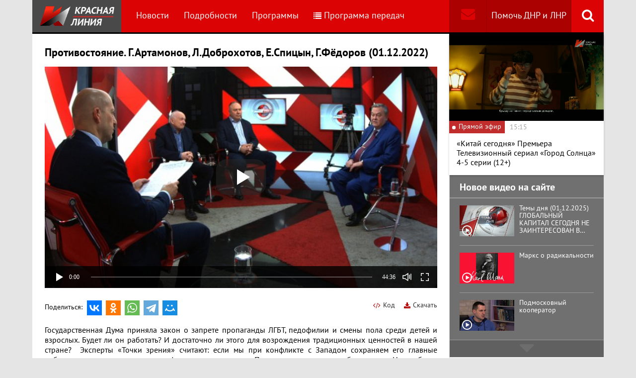

--- FILE ---
content_type: text/html; charset=UTF-8
request_url: https://www.rline.tv/programs/tochka-zreniya/video-294842/
body_size: 11936
content:
<!DOCTYPE html>
<html class="no-js" lang="ru">
<head>
    <meta charset="utf-8">
    <meta http-equiv="X-UA-Compatible" content="IE=edge,chrome=1">
	<title>Противостояние. Г.Артамонов, Л.Доброхотов, Е.Спицын, Г.Фёдоров (01.12.2022) - Программа Точка зрения - телеканал «Красная Линия»</title>

    <meta name="keywords" content="политические новости россии, телеканал, КПРФ, онлайн тв, rline, политические новости, новости политики, интернет тв, онлайн политические новости, красная линия" />
<meta name="description" content="Государственная Дума приняла закон о запрете пропаганды ЛГБТ, педофилии и смены пола среди детей и взрослых. Будет ли он работать? И достаточно ли это..." />

    <meta name="viewport" content="width=device-width">
	<meta property="og:title" content="Противостояние. Г.Артамонов, Л.Доброхотов, Е.Спицын, Г.Фёдоров (01.12.2022) - Программа Точка зрения" />
	<meta property="og:description" content="Государственная Дума приняла закон о запрете пропаганды ЛГБТ, педофилии и смены пола среди детей и взрослых. Будет ли он работать? И достаточно ли это..." />
    <meta property="og:image" content="https://s55424.cdn.ngenix.net/upload/iblock/77c/yb6ansmjmx31ys1x9huslgq4bshvxlzi/Protivostoyanie-_2-SKRIN.jpg" />
    <meta property="og:site_name" content="Телеканал «Красная Линия»"/>
	<meta property="fb:app_id" content="352478125190862"/>

            <link rel="stylesheet" href="https://s55424.cdn.ngenix.net/static/css/build.css?278">
    
    <link rel="apple-touch-icon" sizes="180x180" href="https://s55424.cdn.ngenix.net/static/i/icons/apple-touch-icon.png?278">
    <link rel="icon" type="image/png" href="https://s55424.cdn.ngenix.net/static/i/icons/favicon-32x32.png?278" sizes="32x32">
    <link rel="icon" type="image/png" href="https://s55424.cdn.ngenix.net/static/i/icons/favicon-16x16.png?278" sizes="16x16">
    <link rel="icon" type="image/png" href="https://s55424.cdn.ngenix.net/static/i/icons/android-chrome-512x512.png?278" sizes="512x512">
    <link rel="icon" type="image/png" href="https://s55424.cdn.ngenix.net/static/i/icons/android-chrome-192x192.png?278" sizes="192x192">
    <link rel="icon" type="shortcut icon" href="https://s55424.cdn.ngenix.net/favicon.ico?278" sizes="16x16">
    <link rel="manifest" href="https://s55424.cdn.ngenix.net/manifest.json?278">
    <link rel="mask-icon" href="https://s55424.cdn.ngenix.net/static/i/icons/safari-pinned-tab.svg?278" color="#d40505">
    <meta name="apple-mobile-web-app-title" content="Красная линия">
    <meta name="application-name" content="Красная линия">
    <meta name="theme-color" content="#ffffff">
    <script>
        var isMobile = false,
            pathOnlineVideo480 = 'https://s55766.cdn.ngenix.net/s55766-media-origin/rline_high/index.m3u8',
            pathOnlineVideo360 = 'https://s55766.cdn.ngenix.net/s55766-media-origin/rline_low/index.m3u8';
    </script>

            <!-- Google tag (gtag.js) -->
<script async src="https://www.googletagmanager.com/gtag/js?id=G-4V1PRGJHWK"></script>
<script>
  window.dataLayer = window.dataLayer || [];
  function gtag(){dataLayer.push(arguments);}
  gtag('js', new Date());

  gtag('config', 'G-4V1PRGJHWK');
</script>    </head>
<body>
    <div class="js-page page-wrap">
        <div class="page--padding_bottom">
                        <div class="header js-header">
                <div class="g-width">
					<div class="header__search">
	<div class="header__search-ico js-show-header-search"><i class="fa fa-search" aria-hidden="true"></i></div>
	<form action="/search/" class="header__search-form js-header-search">
		<div class="header__search-form__cont">
		    <input type="text" name="q"  placeholder="Поиск по сайту" class="header__search-input form-input js-header-search-input">
		    <div class="button header__search-submit">
		    	<div class="button__cont">Найти</div>
		    	<input type="submit" value="Найти">
		    </div>
		</div>
	</form>
</div>                    <div class="header__addition">
                        <a href="/report/" title="Обратная связь" class="header__addition-fb"><i class="fa fa-envelope" aria-hidden="true"></i></a>
                        <a href="/donate/" class="header__addition-donate">Помочь ДНР и ЛНР</a>
                    </div>
                                        <a href="/" class="header__logo in-bl"><img src="https://s55424.cdn.ngenix.net/static/i/logo.png?278" alt=""></a>
                        <div class="header__menu">
												<div class="header__menu-item">
					<a href="/news/" data-id="1" class="js-menu-link header__menu-link">
						Новости					</a>
					<div class="header__menu-sub js-menu-sub" data-id="1">
																		<div class="header__menu-item">
					<a href="/news/rubric-voennoe-obozrenie/" class="header__menu-link">
						Военное обозрение					</a>
				</div>
																		<div class="header__menu-item">
					<a href="/news/rubric-za-rubezhom/" class="header__menu-link">
						За рубежом					</a>
				</div>
																		<div class="header__menu-item">
					<a href="/news/rubric-kprf/" class="header__menu-link">
						КПРФ					</a>
				</div>
																		<div class="header__menu-item">
					<a href="/news/rubric-nauka-i-tekhnika/" class="header__menu-link">
						Наука и техника					</a>
				</div>
																		<div class="header__menu-item">
					<a href="/news/rubric-obshchestvo/" class="header__menu-link">
						Общество					</a>
				</div>
																		<div class="header__menu-item">
					<a href="/news/rubric-politika/" class="header__menu-link">
						Политика					</a>
				</div>
																		<div class="header__menu-item">
					<a href="/news/rubric-sport/" class="header__menu-link">
						Спорт					</a>
				</div>
																		<div class="header__menu-item">
					<a href="/news/rubric-ekonomika/" class="header__menu-link">
						Экономика					</a>
				</div>
															</div></div>										<div class="header__menu-item">
					<a href="/podrobnosti/" class="header__menu-link">
						Подробности					</a>
				</div>
																		<div class="header__menu-item">
					<a href="/programs/" data-id="11" class="js-menu-link header__menu-link">
						Программы					</a>
					<div class="header__menu-sub js-menu-sub" data-id="11">
																		<div class="header__menu-item">
					<a href="/programs/tochka-zreniya/" class="header__menu-link header__menu-link--active">
						Точка зрения					</a>
				</div>
																		<div class="header__menu-item">
					<a href="/programs/temy-dnya/" class="header__menu-link">
						Темы дня					</a>
				</div>
																		<div class="header__menu-item">
					<a href="/programs/bodryashchie-frazy/" class="header__menu-link">
						Бодрящие фразы					</a>
				</div>
																		<div class="header__menu-item">
					<a href="/programs/ryadom-s-toboy/" class="header__menu-link">
						Рядом с тобой					</a>
				</div>
																		<div class="header__menu-item">
					<a href="/programs/khuk-sleva/" class="header__menu-link">
						Хук слева					</a>
				</div>
																		<div class="header__menu-item">
					<a href="/programs/brendy-sovetskoy-epokhi/" class="header__menu-link">
						Бренды Советской эпохи					</a>
				</div>
																		<div class="header__menu-item">
					<a href="/programs/spetsialnyy-reportazh/" class="header__menu-link">
						Специальный репортаж					</a>
				</div>
																		<div class="header__menu-item">
					<a href="/programs/intervyu/" class="header__menu-link">
						Интервью					</a>
				</div>
																		<div class="header__menu-item">
					<a href="/programs/dokumentalnye-filmy/" class="header__menu-link">
						Документальные фильмы					</a>
				</div>
																		<div class="header__menu-item">
					<a href="/programs/stoit-zadumatsya/" class="header__menu-link">
						Стоит заДУМАться					</a>
				</div>
																		<div class="header__menu-item">
					<a href="/programs/obshchestvenno-politicheskaya-programma-telesoskob/" class="header__menu-link">
						Общественно-политическая программа &quot;Телесоскоб&quot;					</a>
				</div>
																		<div class="header__menu-item">
					<a href="/programs/obshchestvenno-politicheskaya-programma-politpros/" class="header__menu-link">
						Общественно-политическая программа &quot;ПолитПрос&quot;					</a>
				</div>
																		<div class="header__menu-item">
					<a href="/programs/krasnaya-liniya-predstavlyaet/" class="header__menu-link">
						&quot;Красная линия&quot; представляет					</a>
				</div>
															</div></div>										<div class="header__menu-item">
					<a href="/schedule/" class="header__menu-link header__menu-item--selected">
						<i class='fa fa-list' aria-hidden='true'></i>Программа передач					</a>
				</div>
										    </div>
                </div>
            </div>
                                    <div class="header-border"></div>
            <div class="header-overlay js-header-overlay"></div>
            <div class="content">
                <div class="g-width clearfix">
                    <div class="content-left js-content-left">
                    							<h1>Противостояние. Г.Артамонов, Л.Доброхотов, Е.Спицын, Г.Фёдоров (01.12.2022)</h1>
						

 
    <div class="video-container loading js-video-wrap video-detail__player">
        <div class="js-video" id="videoplayer-294842" data-id="294842" data-file="https://s27793.cdn.ngenix.net/upload/iblock/c64/9my89bur2i2c2a8mxuyhlf280jdxzczj/Protivostoyanie_2w854h480.mp4" data-pic="https://s55424.cdn.ngenix.net/upload/resize_cache/iblock/77c/yb6ansmjmx31ys1x9huslgq4bshvxlzi/700_700_140cd750bba9870f18aada2478b24840a/Protivostoyanie-_2-SKRIN.jpg"></div>
    </div>

    <div class="video-detail__button js-comment-button">
        <div class="button"><div class="button__cont">Обсудить</div></div>
        <div class="button button--color_dark"><div class="button__cont js-comment-button-count"></div></div>
    </div>

    <a href="/attach/upload/iblock/c64/9my89bur2i2c2a8mxuyhlf280jdxzczj/Protivostoyanie_2w854h480.mp4" target="_blank" class="video-detail__download">
        <i class="fa fa-download" aria-hidden="true"></i>Скачать
    </a>

    <div class="video-detail__code js-video-code-show">
        <i class="fa fa-code" aria-hidden="true"></i>Код
    </div>

    <div class="video-detail__social">
        <div class="video-detail__social-head in-bl">Поделиться:</div>
        <div class="social-likes">
	<div class="ya-share2" data-services="vkontakte,odnoklassniki,whatsapp,telegram,moimir" data-url="https://www.rline.tv/programs/tochka-zreniya/video-294842/" data-title="Противостояние. Г.Артамонов, Л.Доброхотов, Е.Спицын, Г.Фёдоров (01.12.2022)"></div>
</div>    </div>

<div class="video-detail__txt">
	    Государственная Дума приняла закон о запрете пропаганды ЛГБТ, педофилии и смены пола среди детей и взрослых. Будет ли он работать? И достаточно ли этого для возрождения традиционных ценностей в нашей стране?&nbsp; Эксперты «Точки зрения» считают: если мы при конфликте с Западом сохраняем его главные либеральные установки, то этот конфликт не имеет смысла. Поэтому принимать закон было нужно. Но что будет дальше?</div>

<script>
    var videoCodeShare = '&lt;video width="640" height="360" controls="controls" poster="https://s55424.cdn.ngenix.net/upload/resize_cache/iblock/77c/yb6ansmjmx31ys1x9huslgq4bshvxlzi/700_700_140cd750bba9870f18aada2478b24840a/Protivostoyanie-_2-SKRIN.jpg"&gt;&lt;source src="https://s27793.cdn.ngenix.net/upload/iblock/c64/9my89bur2i2c2a8mxuyhlf280jdxzczj/Protivostoyanie_2w854h480.mp4">&lt;/video&gt;';
</script>

<div class="video-detail__popup js-video-code-popup">
    <div class="video-detail__popup-overlay js-video-code-close"></div>
    <div class="video-detail__popup-content">
        <div class="video-detail__popup-close js-video-code-close"><i class="fa fa-times" aria-hidden="true"></i></div>
        <div class="video-detail__popup-padding">
            <div class="video-detail__popup-head">Код плеера на сайт</div>
            <textarea name="" id="" cols="30" class="js-video-code"></textarea>
        </div>
    </div>
</div>		
<h2>Смотрите также</h2>
    <div class="video-list">
        <div class="column-three clearfix">
            <div class="video-list__row clearfix">
							                <div class="column">
                    <a href="/programs/tochka-zreniya/video-329414/" title="Про 28 пунктов… В.Васильев, В.Дандыкин, Л.Доброхотов (01.12.2025)" class="video-list__item">
                        <span class="video-list__pic">
                            <i aria-hidden="true" class="fa fa-play-circle-o"></i>
                            <img src="https://s55424.cdn.ngenix.net/upload/resize_cache/iblock/22f/nbn0p64zx3re22muqp3is5aevf66epq0/250_140_240cd750bba9870f18aada2478b24840a/28-punktov-SKRIN.jpg" alt="Про 28 пунктов… В.Васильев, В.Дандыкин, Л.Доброхотов (01.12.2025)" />                        </span>
                        <span class="video-list__name">Про 28 пунктов… В.Васильев, В.Дандыкин, Л.Доброхотов (01.12.2025)</span>
                    </a>
                </div>
							                <div class="column">
                    <a href="/programs/tochka-zreniya/video-329239/" title="Что дальше? В.Дандыкин, А.Матвийчук, К.Сивков (27.11.2025)" class="video-list__item">
                        <span class="video-list__pic">
                            <i aria-hidden="true" class="fa fa-play-circle-o"></i>
                            <img src="https://s55424.cdn.ngenix.net/upload/resize_cache/iblock/09e/vtgmr3c57ggr2vj3zk3gedb77d8y8xht/250_140_240cd750bba9870f18aada2478b24840a/CHto-dalshe-2-SKRIN.jpg" alt="Что дальше? В.Дандыкин, А.Матвийчук, К.Сивков (27.11.2025)" />                        </span>
                        <span class="video-list__name">Что дальше? В.Дандыкин, А.Матвийчук, К.Сивков (27.11.2025)</span>
                    </a>
                </div>
							                <div class="column">
                    <a href="/programs/tochka-zreniya/video-329233/" title="Глупость или умысел? О.Александрова, Н.Арефьев, Д.Любомудров, И.Родионов (26.11.2025)" class="video-list__item">
                        <span class="video-list__pic">
                            <i aria-hidden="true" class="fa fa-play-circle-o"></i>
                            <img src="https://s55424.cdn.ngenix.net/upload/resize_cache/iblock/d5f/1dolopfn1wle2fl97yoqzl8cv1akyten/250_140_240cd750bba9870f18aada2478b24840a/Glupost-ili-umysel-SKRIN.jpg" alt="Глупость или умысел? О.Александрова, Н.Арефьев, Д.Любомудров, И.Родионов (26.11.2025)" />                        </span>
                        <span class="video-list__name">Глупость или умысел? О.Александрова, Н.Арефьев, Д.Любомудров, И.Родионов (26.11.2025)</span>
                    </a>
                </div>
								            	</div>
	            </div>
	            <div class="column-three clearfix">
	                <div class="video-list__row clearfix">
				                <div class="column">
                    <a href="/programs/tochka-zreniya/video-329231/" title="Считаются с сильными! В.Багдасарян, В.Васильев, Л.Доброхотов (25.11.2025)" class="video-list__item">
                        <span class="video-list__pic">
                            <i aria-hidden="true" class="fa fa-play-circle-o"></i>
                            <img src="https://s55424.cdn.ngenix.net/upload/resize_cache/iblock/bde/o3w20e3kiz959rprin3pn2gqtxd8pfjx/250_140_240cd750bba9870f18aada2478b24840a/Schitayutsya-s-silnymi-SKRIN.jpg" alt="Считаются с сильными! В.Багдасарян, В.Васильев, Л.Доброхотов (25.11.2025)" />                        </span>
                        <span class="video-list__name">Считаются с сильными! В.Багдасарян, В.Васильев, Л.Доброхотов (25.11.2025)</span>
                    </a>
                </div>
							                <div class="column">
                    <a href="/programs/tochka-zreniya/video-329215/" title="Наука побеждать. Ю.Афонин, Г.Камнев, А.Куринный, Е.Спицын (24.11.2025)" class="video-list__item">
                        <span class="video-list__pic">
                            <i aria-hidden="true" class="fa fa-play-circle-o"></i>
                            <img src="https://s55424.cdn.ngenix.net/upload/resize_cache/iblock/738/o0xnslnip1crbne172azqs7r9zec0oo0/250_140_240cd750bba9870f18aada2478b24840a/Nauka-pobezhdat-SKRIN.jpg" alt="Наука побеждать. Ю.Афонин, Г.Камнев, А.Куринный, Е.Спицын (24.11.2025)" />                        </span>
                        <span class="video-list__name">Наука побеждать. Ю.Афонин, Г.Камнев, А.Куринный, Е.Спицын (24.11.2025)</span>
                    </a>
                </div>
							                <div class="column">
                    <a href="/programs/tochka-zreniya/video-329043/" title="Угрозы нарастают! В.Баранец, В.Дандыкин, К.Сивков (20.11.2025)" class="video-list__item">
                        <span class="video-list__pic">
                            <i aria-hidden="true" class="fa fa-play-circle-o"></i>
                            <img src="https://s55424.cdn.ngenix.net/upload/resize_cache/iblock/1f2/bc8c5zzoxmq5cx4p5guyxbhhrlrbwt4x/250_140_240cd750bba9870f18aada2478b24840a/Ugrozy-narastayut-SKRIN.jpg" alt="Угрозы нарастают! В.Баранец, В.Дандыкин, К.Сивков (20.11.2025)" />                        </span>
                        <span class="video-list__name">Угрозы нарастают! В.Баранец, В.Дандыкин, К.Сивков (20.11.2025)</span>
                    </a>
                </div>
								            	</div>
	            </div>
	            <div class="column-three clearfix">
	                <div class="video-list__row clearfix">
				                <div class="column">
                    <a href="/programs/tochka-zreniya/video-329033/" title="Жареный петух клюнул? Д.Новиков, Г.Козырев, Е.Спицын, Г.Фёдоров (19.11.2025)" class="video-list__item">
                        <span class="video-list__pic">
                            <i aria-hidden="true" class="fa fa-play-circle-o"></i>
                            <img src="https://s55424.cdn.ngenix.net/upload/resize_cache/iblock/f13/nmf7u9npyo07m758x47xgoi88v9obxa7/250_140_240cd750bba9870f18aada2478b24840a/ZHarenyi_-petukh-klyunul-SKRIN.jpg" alt="Жареный петух клюнул? Д.Новиков, Г.Козырев, Е.Спицын, Г.Фёдоров (19.11.2025)" />                        </span>
                        <span class="video-list__name">Жареный петух клюнул? Д.Новиков, Г.Козырев, Е.Спицын, Г.Фёдоров (19.11.2025)</span>
                    </a>
                </div>
							                <div class="column">
                    <a href="/programs/tochka-zreniya/video-329027/" title="А что народ? М.Альпидовская, А.Бунич, А.Лежава, Д.Парфёнов (18.11.2025)" class="video-list__item">
                        <span class="video-list__pic">
                            <i aria-hidden="true" class="fa fa-play-circle-o"></i>
                            <img src="https://s55424.cdn.ngenix.net/upload/resize_cache/iblock/162/sprmf21qje8z74xz6sh8km5tsux69uzk/250_140_240cd750bba9870f18aada2478b24840a/A-chto-narod-SKRIN.jpg" alt="А что народ? М.Альпидовская, А.Бунич, А.Лежава, Д.Парфёнов (18.11.2025)" />                        </span>
                        <span class="video-list__name">А что народ? М.Альпидовская, А.Бунич, А.Лежава, Д.Парфёнов (18.11.2025)</span>
                    </a>
                </div>
							                <div class="column">
                    <a href="/programs/tochka-zreniya/video-329019/" title="Время выбора. А.Бакланов, В.Васильев, Л.Доброхотов (17:11.2025)" class="video-list__item">
                        <span class="video-list__pic">
                            <i aria-hidden="true" class="fa fa-play-circle-o"></i>
                            <img src="https://s55424.cdn.ngenix.net/upload/resize_cache/iblock/309/45rs4ser5rx6my8m04vrn1qigpkzmar7/250_140_240cd750bba9870f18aada2478b24840a/Vremya-vybora-SKRIN.jpg" alt="Время выбора. А.Бакланов, В.Васильев, Л.Доброхотов (17:11.2025)" />                        </span>
                        <span class="video-list__name">Время выбора. А.Бакланов, В.Васильев, Л.Доброхотов (17:11.2025)</span>
                    </a>
                </div>
								            	</div>
	            </div>
	            <div class="column-three clearfix">
	                <div class="video-list__row clearfix">
				                <div class="column">
                    <a href="/programs/tochka-zreniya/video-328840/" title="Испытание на прочность. В.Баранец, В.Дандыкин, А.Матвийчук (13.11.2025)" class="video-list__item">
                        <span class="video-list__pic">
                            <i aria-hidden="true" class="fa fa-play-circle-o"></i>
                            <img src="https://s55424.cdn.ngenix.net/upload/resize_cache/iblock/07e/8ei6d2ya4z0viturfurrbsvdxrnz9rg0/250_140_240cd750bba9870f18aada2478b24840a/Ispytanie-na-prochnost-SKRIN.jpg" alt="Испытание на прочность. В.Баранец, В.Дандыкин, А.Матвийчук (13.11.2025)" />                        </span>
                        <span class="video-list__name">Испытание на прочность. В.Баранец, В.Дандыкин, А.Матвийчук (13.11.2025)</span>
                    </a>
                </div>
							                <div class="column">
                    <a href="/programs/tochka-zreniya/video-328825/" title="Судороги…  С.Гальперин, О.Демичева, А.Куринный (12.11.2025)" class="video-list__item">
                        <span class="video-list__pic">
                            <i aria-hidden="true" class="fa fa-play-circle-o"></i>
                            <img src="https://s55424.cdn.ngenix.net/upload/resize_cache/iblock/acc/wn1dmbv6yd9v3jx1jh97cc6b76hmjf1i/250_140_240cd750bba9870f18aada2478b24840a/Sudorogi-SKRIN.jpg" alt="Судороги…  С.Гальперин, О.Демичева, А.Куринный (12.11.2025)" />                        </span>
                        <span class="video-list__name">Судороги…  С.Гальперин, О.Демичева, А.Куринный (12.11.2025)</span>
                    </a>
                </div>
							                <div class="column">
                    <a href="/programs/tochka-zreniya/video-328815/" title="Держать удар!  В.Багдасарян, А.Бакланов, В.Васильев (11.11.2025)" class="video-list__item">
                        <span class="video-list__pic">
                            <i aria-hidden="true" class="fa fa-play-circle-o"></i>
                            <img src="https://s55424.cdn.ngenix.net/upload/resize_cache/iblock/cd4/3cw96eqkvksnya9yiid51ezzg3wb15o0/250_140_240cd750bba9870f18aada2478b24840a/Derzhat-udar-SKRIN.jpg" alt="Держать удар!  В.Багдасарян, А.Бакланов, В.Васильев (11.11.2025)" />                        </span>
                        <span class="video-list__name">Держать удар!  В.Багдасарян, А.Бакланов, В.Васильев (11.11.2025)</span>
                    </a>
                </div>
								            	</div>
	            </div>
	            <div class="column-three clearfix">
	                <div class="video-list__row clearfix">
				                <div class="column">
                    <a href="/programs/tochka-zreniya/video-328805/" title="Вор должен сидеть в тюрьме?  П.Зайцев, К.Лазарев, В.Цымбал, М.Юсупов (10.11.2025)" class="video-list__item">
                        <span class="video-list__pic">
                            <i aria-hidden="true" class="fa fa-play-circle-o"></i>
                            <img src="https://s55424.cdn.ngenix.net/upload/resize_cache/iblock/b7e/3ftk4xuj2ze146mjglaz0s2a1kp5lt0x/250_140_240cd750bba9870f18aada2478b24840a/Vor-dolzhen-sidet-v-tyurme-SKRIN.jpg" alt="Вор должен сидеть в тюрьме?  П.Зайцев, К.Лазарев, В.Цымбал, М.Юсупов (10.11.2025)" />                        </span>
                        <span class="video-list__name">Вор должен сидеть в тюрьме?  П.Зайцев, К.Лазарев, В.Цымбал, М.Юсупов (10.11.2025)</span>
                    </a>
                </div>
							                <div class="column">
                    <a href="/programs/tochka-zreniya/video-328792/" title="Рождённая Октябрём. Л.Доброхотов, В.Карасёв, Д.Новиков, Е.Спицын (07.11.2025)" class="video-list__item">
                        <span class="video-list__pic">
                            <i aria-hidden="true" class="fa fa-play-circle-o"></i>
                            <img src="https://s55424.cdn.ngenix.net/upload/resize_cache/iblock/4ef/mrgzx048i0tei1x7a34k2ufcnlygl5rr/250_140_240cd750bba9870f18aada2478b24840a/Rozhdennaya-oktyabrem-SKRIN.jpg" alt="Рождённая Октябрём. Л.Доброхотов, В.Карасёв, Д.Новиков, Е.Спицын (07.11.2025)" />                        </span>
                        <span class="video-list__name">Рождённая Октябрём. Л.Доброхотов, В.Карасёв, Д.Новиков, Е.Спицын (07.11.2025)</span>
                    </a>
                </div>
							                <div class="column">
                    <a href="/programs/tochka-zreniya/video-328624/" title="Об «эпидемии котлов».  В.Дандыкин, К.Сивков (06.11.2025)" class="video-list__item">
                        <span class="video-list__pic">
                            <i aria-hidden="true" class="fa fa-play-circle-o"></i>
                            <img src="https://s55424.cdn.ngenix.net/upload/resize_cache/iblock/fd9/r0sk0vab4ls9tndrs29pgvy7kltxr8kh/250_140_240cd750bba9870f18aada2478b24840a/Ob-epidemii-kotlov-SKRIN.jpg" alt="Об «эпидемии котлов».  В.Дандыкин, К.Сивков (06.11.2025)" />                        </span>
                        <span class="video-list__name">Об «эпидемии котлов».  В.Дандыкин, К.Сивков (06.11.2025)</span>
                    </a>
                </div>
								            	</div>
	            </div>
	            <div class="column-three clearfix">
	                <div class="video-list__row clearfix">
				                <div class="column">
                    <a href="/programs/tochka-zreniya/video-328609/" title="Победа — в единстве! Г.Козырев, С.Обухов, Е.Спицын, Г.Фёдоров (05.11.2025)" class="video-list__item">
                        <span class="video-list__pic">
                            <i aria-hidden="true" class="fa fa-play-circle-o"></i>
                            <img src="https://s55424.cdn.ngenix.net/upload/resize_cache/iblock/63f/mpn5vleta0bwgjq6h7q1ojcz4vd5qm8n/250_140_240cd750bba9870f18aada2478b24840a/Pobeda-v-edinstve-SKRIN.jpg" alt="Победа — в единстве! Г.Козырев, С.Обухов, Е.Спицын, Г.Фёдоров (05.11.2025)" />                        </span>
                        <span class="video-list__name">Победа — в единстве! Г.Козырев, С.Обухов, Е.Спицын, Г.Фёдоров (05.11.2025)</span>
                    </a>
                </div>
							                <div class="column">
                    <a href="/programs/tochka-zreniya/video-328586/" title="О миграции… В.Бабурин, Г.Козырев, С.Обухов, Е.Спицын (31.10.2025)" class="video-list__item">
                        <span class="video-list__pic">
                            <i aria-hidden="true" class="fa fa-play-circle-o"></i>
                            <img src="https://s55424.cdn.ngenix.net/upload/resize_cache/iblock/934/op1ptxb2ivlh3369rgkzfit5517xs9q0/250_140_240cd750bba9870f18aada2478b24840a/O-migratsii-SKRIN.jpg" alt="О миграции… В.Бабурин, Г.Козырев, С.Обухов, Е.Спицын (31.10.2025)" />                        </span>
                        <span class="video-list__name">О миграции… В.Бабурин, Г.Козырев, С.Обухов, Е.Спицын (31.10.2025)</span>
                    </a>
                </div>
							                <div class="column">
                    <a href="/programs/tochka-zreniya/video-328446/" title="Бить точно. В.Дандыкин, К.Сивков, О.Фаличев, В.Фатигаров (30.10.2025)" class="video-list__item">
                        <span class="video-list__pic">
                            <i aria-hidden="true" class="fa fa-play-circle-o"></i>
                            <img src="https://s55424.cdn.ngenix.net/upload/resize_cache/iblock/9f7/5xwmi00xapzz1nkb5jv9agz5ajeu1x90/250_140_240cd750bba9870f18aada2478b24840a/Bit-tochno-SKRIN.jpg" alt="Бить точно. В.Дандыкин, К.Сивков, О.Фаличев, В.Фатигаров (30.10.2025)" />                        </span>
                        <span class="video-list__name">Бить точно. В.Дандыкин, К.Сивков, О.Фаличев, В.Фатигаров (30.10.2025)</span>
                    </a>
                </div>
								            	</div>
	            </div>
	            <div class="column-three clearfix">
	                <div class="video-list__row clearfix">
				                <div class="column">
                    <a href="/programs/tochka-zreniya/video-328434/" title="Россия молодая. В.Горский, И.Макаров, Д.Парфёнов, Г.Фёдоров (29.10.2025)" class="video-list__item">
                        <span class="video-list__pic">
                            <i aria-hidden="true" class="fa fa-play-circle-o"></i>
                            <img src="https://s55424.cdn.ngenix.net/upload/resize_cache/iblock/dc1/pz1cx2y2b7kfx7699ah8otu6u6rwxyhb/250_140_240cd750bba9870f18aada2478b24840a/Rossiya-molodaya-SKRIN.jpg" alt="Россия молодая. В.Горский, И.Макаров, Д.Парфёнов, Г.Фёдоров (29.10.2025)" />                        </span>
                        <span class="video-list__name">Россия молодая. В.Горский, И.Макаров, Д.Парфёнов, Г.Фёдоров (29.10.2025)</span>
                    </a>
                </div>
							                <div class="column">
                    <a href="/programs/tochka-zreniya/video-328424/" title="Бюджет выживания. В.Боглаев, Н.Коломейцев, А.Куринный (28.10.2025)" class="video-list__item">
                        <span class="video-list__pic">
                            <i aria-hidden="true" class="fa fa-play-circle-o"></i>
                            <img src="https://s55424.cdn.ngenix.net/upload/resize_cache/iblock/eb5/69x36imdy4nofhzaf1lgwv43vlthfoha/250_140_240cd750bba9870f18aada2478b24840a/Byudzhet-vyzhivaniya-SKRIN.jpg" alt="Бюджет выживания. В.Боглаев, Н.Коломейцев, А.Куринный (28.10.2025)" />                        </span>
                        <span class="video-list__name">Бюджет выживания. В.Боглаев, Н.Коломейцев, А.Куринный (28.10.2025)</span>
                    </a>
                </div>
							                <div class="column">
                    <a href="/programs/tochka-zreniya/video-328416/" title="Будапешта не будет…  А.Бакланов, В.Васильев, Л.Доброхотов (27.10.2025)" class="video-list__item">
                        <span class="video-list__pic">
                            <i aria-hidden="true" class="fa fa-play-circle-o"></i>
                            <img src="https://s55424.cdn.ngenix.net/upload/resize_cache/iblock/8d5/3yookgr0czxyy9b2rhrly2xcp7588iw6/250_140_240cd750bba9870f18aada2478b24840a/Budapeshta-ne-budet-SKRIN.jpg" alt="Будапешта не будет…  А.Бакланов, В.Васильев, Л.Доброхотов (27.10.2025)" />                        </span>
                        <span class="video-list__name">Будапешта не будет…  А.Бакланов, В.Васильев, Л.Доброхотов (27.10.2025)</span>
                    </a>
                </div>
								            	</div>
	            </div>
	            <div class="column-three clearfix">
	                <div class="video-list__row clearfix">
				                <div class="column">
                    <a href="/programs/tochka-zreniya/video-328238/" title="Война — продолжение политики. В.Баранец, В.Киселёв, О.Фаличев (23.10.2025)" class="video-list__item">
                        <span class="video-list__pic">
                            <i aria-hidden="true" class="fa fa-play-circle-o"></i>
                            <img src="https://s55424.cdn.ngenix.net/upload/resize_cache/iblock/6eb/u0w4yr9xy0tu1o5ij6fqavmtc9vbxhir/250_140_240cd750bba9870f18aada2478b24840a/Voi_na-prodolzhenie-politiki-SKRIN.jpg" alt="Война — продолжение политики. В.Баранец, В.Киселёв, О.Фаличев (23.10.2025)" />                        </span>
                        <span class="video-list__name">Война — продолжение политики. В.Баранец, В.Киселёв, О.Фаличев (23.10.2025)</span>
                    </a>
                </div>
							                <div class="column">
                    <a href="/programs/tochka-zreniya/video-328227/" title="Золотая ли осень?  С.Казанков, А.Полухин, В.Таранин, И.Чёрный (22.10.2025)" class="video-list__item">
                        <span class="video-list__pic">
                            <i aria-hidden="true" class="fa fa-play-circle-o"></i>
                            <img src="https://s55424.cdn.ngenix.net/upload/resize_cache/iblock/33e/qnwupotiplm2xjkd21rtsonyh63kwqa3/250_140_240cd750bba9870f18aada2478b24840a/Zolotaya-li-osen-SKRIN.jpg" alt="Золотая ли осень?  С.Казанков, А.Полухин, В.Таранин, И.Чёрный (22.10.2025)" />                        </span>
                        <span class="video-list__name">Золотая ли осень?  С.Казанков, А.Полухин, В.Таранин, И.Чёрный (22.10.2025)</span>
                    </a>
                </div>
							                <div class="column">
                    <a href="/programs/tochka-zreniya/video-328217/" title="Кто в доме хозяин 2? В.Бабурин, С.Левченко, Д.Любомудров, И.Родионов (21.10.2025)" class="video-list__item">
                        <span class="video-list__pic">
                            <i aria-hidden="true" class="fa fa-play-circle-o"></i>
                            <img src="https://s55424.cdn.ngenix.net/upload/resize_cache/iblock/b3d/zsjbl576j68us3us87r1qq1eez742kwn/250_140_240cd750bba9870f18aada2478b24840a/Kto-v-dome-khozyain-SKRIN.jpg" alt="Кто в доме хозяин 2? В.Бабурин, С.Левченко, Д.Любомудров, И.Родионов (21.10.2025)" />                        </span>
                        <span class="video-list__name">Кто в доме хозяин 2? В.Бабурин, С.Левченко, Д.Любомудров, И.Родионов (21.10.2025)</span>
                    </a>
                </div>
								            	</div>
	            </div>
	            <div class="column-three clearfix">
	                <div class="video-list__row clearfix">
				                <div class="column">
                    <a href="/programs/tochka-zreniya/video-328210/" title="О духе Анкориджа. В.Багдасарян, В.Васильев (20.10.2025)" class="video-list__item">
                        <span class="video-list__pic">
                            <i aria-hidden="true" class="fa fa-play-circle-o"></i>
                            <img src="https://s55424.cdn.ngenix.net/upload/resize_cache/iblock/81a/k1vek5daga664x3pwcxkg6f50bdd4p12/250_140_240cd750bba9870f18aada2478b24840a/O-dukhe-Ankoridzha-SKRIN.jpg" alt="О духе Анкориджа. В.Багдасарян, В.Васильев (20.10.2025)" />                        </span>
                        <span class="video-list__name">О духе Анкориджа. В.Багдасарян, В.Васильев (20.10.2025)</span>
                    </a>
                </div>
							                <div class="column">
                    <a href="/programs/tochka-zreniya/video-327867/" title="О законах войны. В.Баранец, В.Дандыкин, О.Фаличев (16.10.2025)" class="video-list__item">
                        <span class="video-list__pic">
                            <i aria-hidden="true" class="fa fa-play-circle-o"></i>
                            <img src="https://s55424.cdn.ngenix.net/upload/resize_cache/iblock/42d/2z85zqoohjpn1fojcmo5l23gmvjwtxvc/250_140_240cd750bba9870f18aada2478b24840a/O-zakonakh-voi_ny-SKRIN.jpg" alt="О законах войны. В.Баранец, В.Дандыкин, О.Фаличев (16.10.2025)" />                        </span>
                        <span class="video-list__name">О законах войны. В.Баранец, В.Дандыкин, О.Фаличев (16.10.2025)</span>
                    </a>
                </div>
							                <div class="column">
                    <a href="/programs/tochka-zreniya/video-327856/" title="Система не отпустит? В.Карасёв, С.Обухов, Е.Спицын, Г.Фёдоров (15.10.2025)" class="video-list__item">
                        <span class="video-list__pic">
                            <i aria-hidden="true" class="fa fa-play-circle-o"></i>
                            <img src="https://s55424.cdn.ngenix.net/upload/resize_cache/iblock/b6d/hyrb2feoah7k8fu00wi9q8ph3cqcua1l/250_140_240cd750bba9870f18aada2478b24840a/Sistema-ne-otpustit-SKRIN.jpg" alt="Система не отпустит? В.Карасёв, С.Обухов, Е.Спицын, Г.Фёдоров (15.10.2025)" />                        </span>
                        <span class="video-list__name">Система не отпустит? В.Карасёв, С.Обухов, Е.Спицын, Г.Фёдоров (15.10.2025)</span>
                    </a>
                </div>
			        	</div>
        </div>
    </div>	
            <div class="pager">
		<span class="pager__item pager__item--prev pager__item--disabled">предыдущая</span>
				<span class="pager__item pager__item--act">1</span>
				<a href="/programs/tochka-zreniya/video-294842/?PAGEN_4=2" class="pager__item">2</a>
				<a href="/programs/tochka-zreniya/video-294842/?PAGEN_4=3" class="pager__item">3</a>
	<span class="pager__dotted">...</span>			<a href="/programs/tochka-zreniya/video-294842/?PAGEN_4=79" class="pager__item">79</a>
				<a href="/programs/tochka-zreniya/video-294842/?PAGEN_4=80" class="pager__item">80</a>
		<a href="/programs/tochka-zreniya/video-294842/?PAGEN_4=2" class="pager__item pager__item--next">следующая</a></div>    
					</div>
                    <div class="content-right js-content-right">
                    	                    	<div class="online-right">
	                    	<div class="video-container loading js-video-wrap">
							    <div class="js-video" id="videoplayer-online-right" data-volume="0" data-id="online-right" data-file="online" data-play="true" data-width="311" data-height="175"></div>
							</div>
						    	<div class="online-right__schedule">
	    <div class="online-right__label">Прямой эфир</div> 
	    <div class="online-right__time">15:15</div> 
	    <div class="online-right__name">«Китай сегодня» Премьера Телевизионный сериал «Город Солнца» 4-5 серии (12+)</div>
	</div>
                    	</div>
                    	                    									                    	<div class="last-video">
    <div class="last-video__head">Новое видео на сайте</div>
    <div class="last-video__content js-last-video">
        <div class="last-video__arr last-video__arr--bottom js-last-next"><i class="fa fa-caret-down" aria-hidden="true"></i></div>
        <div class="last-video__height">
            <ul class="last-video__list">
                                                            <li>
                            <a href="/programs/tochka-zreniya/video-329414/" title="Про 28 пунктов… В.Васильев, В.Дандыкин, Л.Доброхотов (01.12.2025)" class="last-video__item clearfix">
                                <span class="last-video__pic">
                                    <i aria-hidden="true" class="fa fa-play-circle-o"></i>
                                    <img src="https://s55424.cdn.ngenix.net/upload/resize_cache/iblock/22f/nbn0p64zx3re22muqp3is5aevf66epq0/375_210_240cd750bba9870f18aada2478b24840a/28-punktov-SKRIN.jpg" alt="Про 28 пунктов… В.Васильев, В.Дандыкин, Л.Доброхотов (01.12.2025)" />
                                </span>
                                <span class="last-video__name">Про 28 пунктов… В.Васильев, В.Дандыкин, Л.Доброхотов (01.12.2025)</span>
                            </a>
                        </li>
                                		                                            <li>
                            <a href="/programs/temy-dnya/video-329418/" title="Темы дня (01.12.2025)  ГЛОБАЛЬНЫЙ КАПИТАЛ СЕГОДНЯ НЕ ЗАИНТЕРЕСОВАН В МИРЕ. КОММУНИСТЫ И ЭКСПЕРТЫ КОММЕНТИРУЮТ ОЧЕРЕДНОЙ ЭТАП ПЕРЕГОВОРНОГО ПРОЦЕССА ПО УКРАИНЕ. " class="last-video__item clearfix">
                                <span class="last-video__pic">
                                    <i aria-hidden="true" class="fa fa-play-circle-o"></i>
                                    <img src="https://s55424.cdn.ngenix.net/upload/resize_cache/iblock/5cc/o9r0klh9gfhksrmhoicf1fn2s2f1t0g1/375_210_240cd750bba9870f18aada2478b24840a/Temy-dnya-2020_03_20.jpeg" alt="Темы дня (01.12.2025)  ГЛОБАЛЬНЫЙ КАПИТАЛ СЕГОДНЯ НЕ ЗАИНТЕРЕСОВАН В МИРЕ. КОММУНИСТЫ И ЭКСПЕРТЫ КОММЕНТИРУЮТ ОЧЕРЕДНОЙ ЭТАП ПЕРЕГОВОРНОГО ПРОЦЕССА ПО УКРАИНЕ. " />
                                </span>
                                <span class="last-video__name">Темы дня (01.12.2025)  ГЛОБАЛЬНЫЙ КАПИТАЛ СЕГОДНЯ НЕ ЗАИНТЕРЕСОВАН В МИРЕ. КОММУНИСТЫ И ЭКСПЕРТЫ КОММЕНТИРУЮТ ОЧЕРЕДНОЙ ЭТАП ПЕРЕГОВОРНОГО ПРОЦЕССА ПО УКРАИНЕ. </span>
                            </a>
                        </li>
                                		                                            <li>
                            <a href="/programs/bodryashchie-frazy/video-176999/" title="Маркс о радикальности" class="last-video__item clearfix">
                                <span class="last-video__pic">
                                    <i aria-hidden="true" class="fa fa-play-circle-o"></i>
                                    <img src="https://s55424.cdn.ngenix.net/upload/resize_cache/iblock/136/375_210_240cd750bba9870f18aada2478b24840a/Marks.jpeg" alt="Маркс о радикальности" />
                                </span>
                                <span class="last-video__name">Маркс о радикальности</span>
                            </a>
                        </li>
                                		                                            <li>
                            <a href="/programs/ryadom-s-toboy/video-249633/" title="Подмосковный кооператор" class="last-video__item clearfix">
                                <span class="last-video__pic">
                                    <i aria-hidden="true" class="fa fa-play-circle-o"></i>
                                    <img src="https://s55424.cdn.ngenix.net/upload/resize_cache/iblock/257/375_210_240cd750bba9870f18aada2478b24840a/Podmoskovnyi_-kooperator.jpeg" alt="Подмосковный кооператор" />
                                </span>
                                <span class="last-video__name">Подмосковный кооператор</span>
                            </a>
                        </li>
                                		                                            <li>
                            <a href="/programs/brendy-sovetskoy-epokhi/video-329017/" title="Бренды Советской эпохи &quot;Гжель&quot;" class="last-video__item clearfix">
                                <span class="last-video__pic">
                                    <i aria-hidden="true" class="fa fa-play-circle-o"></i>
                                    <img src="https://s55424.cdn.ngenix.net/upload/resize_cache/iblock/ac2/4c6kzmm627r34xqwyqtulvo9emye7fth/375_210_240cd750bba9870f18aada2478b24840a/Gzhel.jpg" alt="Бренды Советской эпохи &quot;Гжель&quot;" />
                                </span>
                                <span class="last-video__name">Бренды Советской эпохи &quot;Гжель&quot;</span>
                            </a>
                        </li>
                                		                                            <li>
                            <a href="/programs/spetsialnyy-reportazh/video-329049/" title="Специальный репортаж «Рецепт возрождения»" class="last-video__item clearfix">
                                <span class="last-video__pic">
                                    <i aria-hidden="true" class="fa fa-play-circle-o"></i>
                                    <img src="https://s55424.cdn.ngenix.net/upload/resize_cache/iblock/2ea/ineuzbdxhmlcyu1v4lpgxgxjax7i1ita/375_210_240cd750bba9870f18aada2478b24840a/Retsept-vozrozhdeniya.jpg" alt="Специальный репортаж «Рецепт возрождения»" />
                                </span>
                                <span class="last-video__name">Специальный репортаж «Рецепт возрождения»</span>
                            </a>
                        </li>
                                		                                            <li>
                            <a href="/programs/intervyu/video-328812/" title="Выступление Г.А.Зюганова на заседании ГД РФ (11.11.2025)" class="last-video__item clearfix">
                                <span class="last-video__pic">
                                    <i aria-hidden="true" class="fa fa-play-circle-o"></i>
                                    <img src="https://s55424.cdn.ngenix.net/upload/resize_cache/iblock/4b7/y3wutlw0zzaw9c24wo0nlryv0pn0fq99/375_210_240cd750bba9870f18aada2478b24840a/2025_11_11-tribuna.jpg" alt="Выступление Г.А.Зюганова на заседании ГД РФ (11.11.2025)" />
                                </span>
                                <span class="last-video__name">Выступление Г.А.Зюганова на заседании ГД РФ (11.11.2025)</span>
                            </a>
                        </li>
                                		                                            <li>
                            <a href="/programs/dokumentalnye-filmy/video-322993/" title="&quot;О героях былых времен&quot;. Часть 3" class="last-video__item clearfix">
                                <span class="last-video__pic">
                                    <i aria-hidden="true" class="fa fa-play-circle-o"></i>
                                    <img src="https://s55424.cdn.ngenix.net/upload/resize_cache/iblock/b6b/z37odl04hu3iw39n7fp0q06ilvgb74sr/375_210_240cd750bba9870f18aada2478b24840a/O-geroyakh-bylykh-vremen.jpg" alt="&quot;О героях былых времен&quot;. Часть 3" />
                                </span>
                                <span class="last-video__name">&quot;О героях былых времен&quot;. Часть 3</span>
                            </a>
                        </li>
                                		                                            <li>
                            <a href="/programs/stoit-zadumatsya/video-318235/" title="Стоит заДУМАться (16.12.2024)" class="last-video__item clearfix">
                                <span class="last-video__pic">
                                    <i aria-hidden="true" class="fa fa-play-circle-o"></i>
                                    <img src="https://s55424.cdn.ngenix.net/upload/resize_cache/iblock/bb6/9l5wqdvsdv4w4jx6ttiuq9h6uy99ul9p/375_210_240cd750bba9870f18aada2478b24840a/Stoit-zaDUMAtsya-2024_12_16.jpg" alt="Стоит заДУМАться (16.12.2024)" />
                                </span>
                                <span class="last-video__name">Стоит заДУМАться (16.12.2024)</span>
                            </a>
                        </li>
                                		            </ul>
        </div>
    </div>
</div>						                                                <div class="popuplar-news">
    <div class="popuplar-news__head">Популярные новости</div>
    <div class="popuplar-news__list">
                    <a href="/news/2025-12-01-svodka-mo-na-1-dekabrya-2025-goda-den-1377-svo-voenkory-prodolzhayutsya-boi-za-mirnograd/" class="popuplar-news__item clearfix">
                                                        <span class="popuplar-news__pic">
                        <img src="https://s55424.cdn.ngenix.net/upload/resize_cache/iblock/326/g6ae55pklex6p4flvdgrt9igpkvzqzxs/110_65_2/2025_12_01_16_09_14.png" alt="">
                    </span>
                                                                <span class="popuplar-news__txt">
                    Сводка МО на 1 декабря 2025 года (день 1377 СВО). Военкоры: Продолжаются бои за Мирноград                                                                            </span>
            </a>
                    <a href="/news/2025-11-28-svodka-mo-za-22-28-noyabrya-2025-goda-vsu-poteryali-9460-voennosluzhashchikh-ubitymi-i-ranenymi-10-t/" class="popuplar-news__item clearfix">
                                                        <span class="popuplar-news__pic">
                        <img src="https://s55424.cdn.ngenix.net/upload/resize_cache/iblock/12f/r2xc6y334wawzsnlqrzmw1rva2c0nwn1/110_65_2/photo_2023_04_25_23_51_21.jpg" alt="">
                    </span>
                                                                <span class="popuplar-news__txt">
                    Сводка МО за 22-28 ноября 2025 года. ВСУ потеряли 9 460 военнослужащих убитыми и ранеными, 10 танков и 141 боевую бронированную машину. Военкоры: Группа войск «Восток» наступает широким фронтом в Днепропетровской и Запорожской областях                                                                            </span>
            </a>
                    <a href="/news/2025-11-28-na-kosmodrome-baykonur-posle-zapuska-soyuza-ms-28-razrushilas-chast-startovogo-stola/" class="popuplar-news__item clearfix">
                                                        <span class="popuplar-news__pic">
                        <img src="https://s55424.cdn.ngenix.net/upload/resize_cache/iblock/257/q3623ttxswjfhbgg3oxmji242yoaif2x/110_65_2/photo_2025_11_28_00_34_13.jpg" alt="">
                    </span>
                                                                <span class="popuplar-news__txt">
                    На космодроме Байконур после запуска «Союза МС-28» разрушилась часть стартового стола                                                                            </span>
            </a>
                    <a href="/news/2025-11-28-putin-zayavil-chto-rossii-trebuetsya-mezhdunarodnoe-priznanie-prisoedinennykh-regionov-a-plan-trampa/" class="popuplar-news__item clearfix">
                                                        <span class="popuplar-news__pic">
                        <img src="https://s55424.cdn.ngenix.net/upload/resize_cache/iblock/632/m9s8gwjcoibiysbzeqi5mo454cmvxd5s/110_65_2/2025_11_28_13_18_49.png" alt="">
                    </span>
                                                                <span class="popuplar-news__txt">
                    Путин заявил, что России требуется международное признание присоединенных регионов, а «план Трампа» можно обсудить                                                                            </span>
            </a>
                    <a href="/news/2025-12-01-pravitelstvo-utverdilo-rekordnyy-rost-tarifov-zhkkh-na-2026-god-v-2-3-raza-vyshe-inflyatsii/" class="popuplar-news__item clearfix">
                                                        <span class="popuplar-news__pic">
                        <img src="https://s55424.cdn.ngenix.net/upload/resize_cache/iblock/11d/lbjwlpmtnrb1e7pmtbxeg41oyn84ln0t/110_65_2/347200224822654.jpeg" alt="">
                    </span>
                                                                <span class="popuplar-news__txt">
                    Правительство утвердило рекордный рост тарифов ЖКХ на 2026 год – в 2-3 раза выше инфляции                                                                                    <span class="news-label-update">Обновлено</span>
                                    </span>
            </a>
            </div>
</div>
		                <div id="unit_87440"><a href="https://smi2.ru/">Новости smi2.ru</a></div>
<script type="text/javascript" charset="utf-8">
  (function() {
    var sc = document.createElement('script'); sc.type = 'text/javascript'; sc.async = true;
    sc.src = '//smi2.ru/data/js/87440.js'; sc.charset = 'utf-8';
    var s = document.getElementsByTagName('script')[0]; s.parentNode.insertBefore(sc, s);
  }());
</script>						<div class="l-sticky">
						    <div class="adv-direct">
						        <div id="yandex_rtb_R-A-164937-4" class="adv-direct__content"></div>
<script type="text/javascript">
    (function(w, d, n, s, t) {
        w[n] = w[n] || [];
        w[n].push(function() {
            Ya.Context.AdvManager.render({
                blockId: "R-A-164937-4",
                renderTo: "yandex_rtb_R-A-164937-4",
                async: true
            });
        });
        t = d.getElementsByTagName("script")[0];
        s = d.createElement("script");
        s.type = "text/javascript";
        s.src = "//an.yandex.ru/system/context.js";
        s.async = true;
        t.parentNode.insertBefore(s, t);
    })(this, this.document, "yandexContextAsyncCallbacks");
</script>						    </div>
							<div class="js-poll">
								 							</div>
						</div>
                    </div>
                </div>
            </div>
        </div>
    </div>
    <div class="footer js-footer">
        <div class="footer__top">
            <div class="g-width">
                <div class="footer__links">
                    <div class="column-five clearfix">
                        <div class="column">
                            <div class="footer__links-col">
                                <a href="/contacts/">Контакты</a>
                                <a href="/about/">О телеканале</a>
                            </div>
                        </div>
                        <div class="column">
                            <div class="footer__links-col">
                                <a href="/operators/">Операторы</a>
                                <a href="/partners/">Сотрудничество</a>
                            </div>
                        </div>
                        <div class="column">
                            <div class="footer__links-col">
                                <a href="/schedule/">Расписание</a>
                                <a href="/programs/">Прямой эфир</a>
                            </div>
                        </div>
                        <div class="column">
                            <div class="footer__links-col">
                                <a href="/programs/">Программы</a>
                                <a href="/news/">Новости</a>
                            </div>
                        </div>
                        <div class="column">
                            <div class="footer__links-col">
                                <a href="/podrobnosti/">Подробности</a>
                                <a href="/donate/">Финансовая поддержка</a>
                            </div>
                        </div>
                    </div>
                </div>
                <div class="footer__mobile">
                    <div class="footer__app">
                        <a href="https://play.google.com/store/apps/details?id=tv.rline.mytv" target="_blank" class="footer__app-item" title="Приложение Красная линия для Android"><i class="fa fa-android" aria-hidden="true"></i></a>
                        <a href="https://itunes.apple.com/ru/app/telekanal-krasnaa-linia/id1077048862?mt=8" class="footer__app-item" target="_blank" title="Приложение Красная линия для iOs"><i class="fa fa-apple" aria-hidden="true"></i></a>
                        <div class="footer__app-item footer__app-item--smart" title="Красная линия в Smart TV">SMART TV <span>samsung&nbsp;&nbsp;&nbsp;LG</span></div>
                    </div>
                    <div class="footer__social">
                                                <a href="https://vk.com/rlinetv" target="_blank" class="footer__social-item" title="Красная линия в Контакте"><i class="fa fa-vk" aria-hidden="true"></i></a>
                        <a href="https://t.me/rlinetv" target="_blank" class="footer__social-item" title="Красная линия в Telegram"><i class="fa fa-telegram" aria-hidden="true"></i></a>
                        <a href="https://zen.yandex.ru/id/5a2a94609b403c490d8ff3f6" target="_blank" class="footer__social-item" title="Красная линия в Яндекс Дзен"><i class="fa fa-zen"><span class="path1"></span><span class="path2"></span></span></i></a>
                        <a href="https://www.youtube.com/user/rlinetv" target="_blank" class="footer__social-item" title="Красная линия на Youtube"><i class="fa fa-youtube" aria-hidden="true"></i></a>
                        <a href="https://rutube.ru/channel/24755841/" target="_blank" class="footer__social-item" title="Красная линия на Rutube"><i class="fa fa-rutube" aria-hidden="true"></i></a>
                    </div>
                </div>
            </div>
        </div>
        <div class="footer__bottom">
            <div class="g-width">
                <div class="footer__counters">
                	<noindex>
    									    <!-- Rating@Mail.ru counter -->
<script type="text/javascript">//<![CDATA[
var _tmr = _tmr || [];
_tmr.push({id: '2364566', type: 'pageView', start: (new Date()).getTime()});
(function (d, w) {
var ts = d.createElement('script'); ts.type = 'text/javascript'; ts.async = true;
ts.src = (d.location.protocol == 'https:' ? 'https:' : 'http:') + '//top-fwz1.mail.ru/js/code.js';
var f = function () {var s = d.getElementsByTagName('script')[0]; s.parentNode.insertBefore(ts, s);};
if (w.opera == "[object Opera]") { d.addEventListener("DOMContentLoaded", f, false); } else { f(); }
})(document, window);
//]]></script><noscript><div style="position:absolute;left:-10000px;">
<img src="//top-fwz1.mail.ru/counter?id=2364566;js=na" style="border:0;" height="1" width="1" alt="Рейтинг@Mail.ru" />
</div></noscript>
<!-- //Rating@Mail.ru counter -->
<!-- Rating@Mail.ru logo -->
<a href="https://top.mail.ru/jump?from=2364566">
<img src="//top-fwz1.mail.ru/counter?id=2364566;t=281;l=1"
style="border:0;" height="31" width="38" alt="Рейтинг@Mail.ru" /></a>
<!-- //Rating@Mail.ru logo -->    									</noindex>
		        </div>
                &copy; 2011-2025 Все права защищены. Политическая партия "Коммунистическая партия Российской Федерации". <a href="/search/map.php">Карта сайта</a>            </div>
        </div>
    </div>

        	<script src="https://s55424.cdn.ngenix.net/static/js/build.js?278"></script>
	        <!-- Yandex.Metrika counter -->
<script type="text/javascript" >
   (function(m,e,t,r,i,k,a){m[i]=m[i]||function(){(m[i].a=m[i].a||[]).push(arguments)};
   m[i].l=1*new Date();k=e.createElement(t),a=e.getElementsByTagName(t)[0],k.async=1,k.src=r,a.parentNode.insertBefore(k,a)})
   (window, document, "script", "https://mc.yandex.ru/metrika/tag.js", "ym");

   ym(20317831, "init", {
        clickmap:false,
        trackLinks:true,
        accurateTrackBounce:true,
        webvisor:false
   });
</script>
<noscript><div><img src="https://mc.yandex.ru/watch/20317831" style="position:absolute; left:-9999px;" alt="" /></div></noscript>
<!-- /Yandex.Metrika counter -->    </body>
</html>


--- FILE ---
content_type: text/css
request_url: https://s55424.cdn.ngenix.net/static/css/build.css?278
body_size: 18850
content:
@font-face{font-family:'rlinetv-icons';src:url(../fonts/icons/rlinetv-icons.eot?dymow3);src:url(../fonts/icons/rlinetv-icons.eot?dymow3#iefix) format('embedded-opentype'),url(../fonts/icons/rlinetv-icons.ttf?dymow3) format('truetype'),url(../fonts/icons/rlinetv-icons.woff?dymow3) format('woff'),url(../fonts/icons/rlinetv-icons.svg?dymow3#rlinetv-icons) format('svg');font-weight:400;font-style:normal;font-display:swap}[class*=" fa-"],[class^=fa-]{font-family:'rlinetv-icons'!important;display:inline-block;speak:never;font-style:normal;font-weight:400;font-variant:normal;text-transform:none;line-height:1;-webkit-font-smoothing:antialiased;-moz-osx-font-smoothing:grayscale}.fa-bolt:before{content:"\e9077"}.fa-play:before{content:"\e901"}.fa-comments-o:before{content:"\e902"}.fa-cog:before{content:"\e903"}.fa-clock-o:before{content:"\e904"}.fa-list:before{content:"\e905"}.fa-search-plus:before{content:"\e906"}.fa-chevron-down:before{content:"\e907"}.fa-caret-left:before{content:"\e908"}.fa-caret-right:before{content:"\e909"}.fa-search:before{content:"\e90a"}.fa-youtube-play:before{content:"\e90b"}.fa-exclamation-triangle:before{content:"\e90c"}.fa-youtube:before{content:"\e90d"}.fa-telegram:before{content:"\e90e"}.fa-vk:before{content:"\e90f"}.fa-apple:before{content:"\e910"}.fa-android:before{content:"\e911"}.fa-caret-down:before{content:"\e912"}.fa-download:before{content:"\e913"}.fa-code:before{content:"\e914"}.fa-envelope:before{content:"\e915"}.fa-rutube:before{content:"\e916"}.fa-zen:before{content:"\e917"}.fa-play-circle-o:before{content:"\e919"}.fa-remove:before{content:"\e91a"}.fa-quote-right:before{content:"\e91b"}.fa-quote-left:before{content:"\e91c"}.fa-check:before{content:"\e91d"}.fa-twitter:before{content:"\e91e"}.fa-facebook:before{content:"\e91f"}.fa-times-circle:before,.fa-times:before{content:"\e920"}
/*! normalize.css v3.0.3 | MIT License | github.com/necolas/normalize.css */
html{font-family:sans-serif;-ms-text-size-adjust:100%;-webkit-text-size-adjust:100%}body{margin:0}article,aside,details,figcaption,figure,footer,header,hgroup,main,menu,nav,section,summary{display:block}audio,canvas,progress,video{display:inline-block;vertical-align:baseline}audio:not([controls]){display:none;height:0}[hidden],template{display:none}a{background-color:transparent}a:active,a:hover{outline:0}abbr[title]{border-bottom:1px dotted}b,strong{font-weight:700}dfn{font-style:italic}h1{font-size:2em;margin:.67em 0}mark{background:#ff0;color:#000}small{font-size:80%}sub,sup{font-size:75%;line-height:0;position:relative;vertical-align:baseline}sup{top:-.5em}sub{bottom:-.25em}img{border:0}svg:not(:root){overflow:hidden}figure{margin:1em 40px}hr{box-sizing:content-box;height:0}pre{overflow:auto}code,kbd,pre,samp{font-family:monospace,monospace;font-size:1em}button,input,optgroup,select,textarea{color:inherit;font:inherit;margin:0}button{overflow:visible}button,select{text-transform:none}button,html input[type=button],input[type=reset],input[type=submit]{-webkit-appearance:button;cursor:pointer}button[disabled],html input[disabled]{cursor:default}button::-moz-focus-inner,input::-moz-focus-inner{border:0;padding:0}input{line-height:normal}input[type=checkbox],input[type=radio]{box-sizing:border-box;padding:0}input[type=number]::-webkit-inner-spin-button,input[type=number]::-webkit-outer-spin-button{height:auto}input[type=search]{-webkit-appearance:textfield;box-sizing:content-box}input[type=search]::-webkit-search-cancel-button,input[type=search]::-webkit-search-decoration{-webkit-appearance:none}fieldset{border:1px solid silver;margin:0 2px;padding:.35em .625em .75em}legend{border:0}textarea{overflow:auto}optgroup{font-weight:700}table{border-collapse:collapse;border-spacing:0}legend,td,th{padding:0}.comments{margin-bottom:30px}.comments__head{font-size:20px;font-weight:700;margin-bottom:12px}.comments__head-count{background:#b60000;color:#fff;display:inline-block;font-size:12px;font-weight:400;margin-left:10px;padding:3px 5px;vertical-align:top}.comments__list{padding:0 0 10px 2px}.comments__body{overflow:hidden}.comments-height{height:380px;overflow:hidden}.comments__show{text-align:center;border-top:1px solid #b60000;margin-bottom:20px;position:relative;display:none}.comments__show:after{content:"";display:block;height:30px;left:0;margin-top:-31px;position:absolute;top:0;width:100%;z-index:2;background:-moz-linear-gradient(top,rgba(255,255,255,0) 0%,#fff 100%);background:-webkit-gradient(linear,left top,left bottom,color-stop(0%,rgba(255,255,255,0)),color-stop(100%,#fff));background:-webkit-linear-gradient(top,rgba(255,255,255,0) 0%,#fff 100%);background:-o-linear-gradient(top,rgba(255,255,255,0) 0%,#fff 100%);background:-ms-linear-gradient(top,rgba(255,255,255,0) 0%,#fff 100%);background:linear-gradient(to bottom,rgba(255,255,255,0) 0%,#fff 100%);filter:progid:DXImageTransform.Microsoft.gradient( startColorstr='#00ffffff', endColorstr='#ffffff',GradientType=0 )}.comments__item{padding:15px 20px 10px 0;overflow:auto}.comments__item--depth1,.comments__item--depth2,.comments__item--depth3,.comments__item--depth4,.comments__item--depth5{margin-left:40px}.comments__user,.comments__user:after{-webkit-border-radius:100%;-moz-border-radius:100%;border-radius:100%}.comments__user{float:left;margin:0 20px 0 0;overflow:hidden;font-size:0;width:50px;height:50px;position:relative}.comments__user:after{width:100%;height:100%;position:absolute;display:block;content:"";left:0;top:0;z-index:2;-webkit-box-shadow:inset 0 1px 3px rgba(0,0,0,.3);-moz-box-shadow:inset 0 1px 3px rgba(0,0,0,.3);box-shadow:inset 0 1px 3px rgba(0,0,0,.3)}.comments__user--noavatar{background:#f7f7f7;text-align:center;font-size:28px;color:#777;line-height:50px}.comments__user .in-bl{vertical-align:middle}.comments__user-empty{margin-left:-1px;width:1px;min-height:50px}.comments__author{margin:5px 0 0;color:#bf0c0c;font-size:15px;font-weight:400;padding-right:5px}.comments__author-date{color:#898989}.comments__controls{float:right;margin:3px 0 0 10px}.comments__controls-delete{text-align:center;line-height:10px;display:inline-block;border:1px solid #b60000;width:15px;height:15px}.comments__controls-delete:hover{border:1px solid #000}.comments__txt{line-height:1.2;padding-top:10px;padding-bottom:8px}.comments-form{padding:20px 30px;background:#ededed;display:none;margin-top:20px}.comments-form .form-input{margin-bottom:15px;margin-top:5px}.comments-form__note{color:#000;margin-bottom:15px;margin-top:20px;padding:0 0 0 40px;position:relative;font-size:13px;font-style:italic;line-height:13px}.comments-form__note .fa{color:#999;font-size:30px;left:0;position:absolute;top:0}.comments-form__note ol{margin:7px 5px 0 18px;padding:0}.comments-form__note li{margin-bottom:2px}.comment-reply{margin-bottom:20px}.comments__errors{margin-bottom:10px;font-size:14px;color:#db0303;padding-top:5px}
/*!
 * Fotorama 4.6.4 | http://fotorama.io/license/
 */
@-webkit-keyframes spinner{0%{-webkit-transform:rotate(0);transform:rotate(0)}to{-webkit-transform:rotate(360deg);transform:rotate(360deg)}}@keyframes spinner{0%{-webkit-transform:rotate(0);transform:rotate(0)}to{-webkit-transform:rotate(360deg);transform:rotate(360deg)}}@keyframes fancybox-rotate{to{transform:rotate(360deg)}}@keyframes rotate{0%{transform:rotate(0deg)}to{transform:rotate(360deg)}}.fotorama__nav__frame:focus .fotorama__dot:after{position:absolute;width:100%;height:100%;right:0;bottom:0}.fotorama__arr:focus:after,.fotorama__fullscreen-icon:focus:after,.fotorama__html,.fotorama__img,.fotorama__nav__frame:focus .fotorama__thumb:after,.fotorama__stage__frame,.fotorama__stage__shaft,.fotorama__video iframe{position:absolute;width:100%;height:100%;top:0;right:0;left:0;bottom:0}.fotorama--fullscreen,.fotorama__img{max-width:99999px!important;max-height:99999px!important;min-width:0!important;min-height:0!important;border-radius:0!important;box-shadow:none!important;padding:0!important}.fotorama__wrap .fotorama__grab{cursor:move;cursor:-webkit-grab;cursor:-o-grab;cursor:-ms-grab;cursor:grab}.fotorama__grabbing *{cursor:move;cursor:-webkit-grabbing;cursor:-o-grabbing;cursor:-ms-grabbing;cursor:grabbing}.fotorama__spinner{position:absolute!important;top:50%!important;left:50%!important}.fotorama__wrap--css3 .fotorama__arr,.fotorama__wrap--css3 .fotorama__fullscreen-icon,.fotorama__wrap--css3 .fotorama__nav__shaft,.fotorama__wrap--css3 .fotorama__stage__shaft,.fotorama__wrap--css3 .fotorama__thumb-border,.fotorama__wrap--css3 .fotorama__video-play{-webkit-transform:translate3d(0,0,0);transform:translate3d(0,0,0)}.fotorama__caption,.fotorama__nav:after,.fotorama__nav:before,.fotorama__stage:after,.fotorama__stage:before,.fotorama__wrap--css3 .fotorama__html,.fotorama__wrap--css3 .fotorama__nav,.fotorama__wrap--css3 .fotorama__spinner,.fotorama__wrap--css3 .fotorama__stage,.fotorama__wrap--css3 .fotorama__stage .fotorama__img,.fotorama__wrap--css3 .fotorama__stage__frame{-webkit-transform:translateZ(0);transform:translateZ(0)}.fotorama__arr:focus,.fotorama__fullscreen-icon:focus,.fotorama__nav__frame{outline:0}.fotorama__arr:focus:after,.fotorama__fullscreen-icon:focus:after,.fotorama__nav__frame:focus .fotorama__dot:after,.fotorama__nav__frame:focus .fotorama__thumb:after{content:'';border-radius:inherit;background-color:rgba(0,175,234,.5)}.fotorama__wrap--video .fotorama__stage,.fotorama__wrap--video .fotorama__stage__frame--video,.fotorama__wrap--video .fotorama__stage__frame--video .fotorama__html,.fotorama__wrap--video .fotorama__stage__frame--video .fotorama__img,.fotorama__wrap--video .fotorama__stage__shaft{-webkit-transform:none!important;transform:none!important}.fotorama__wrap--css3 .fotorama__nav__shaft,.fotorama__wrap--css3 .fotorama__stage__shaft,.fotorama__wrap--css3 .fotorama__thumb-border{transition-property:-webkit-transform,width;transition-property:transform,width;transition-timing-function:cubic-bezier(.1,0,.25,1);transition-duration:0ms}.fotorama__arr,.fotorama__fullscreen-icon,.fotorama__no-select,.fotorama__video-close,.fotorama__video-play,.fotorama__wrap{-webkit-user-select:none;-moz-user-select:none;-ms-user-select:none;user-select:none}.fotorama__select{-webkit-user-select:text;-moz-user-select:text;-ms-user-select:text;user-select:text}.fotorama__nav,.fotorama__nav__frame{margin:auto;padding:0}.fotorama__caption__wrap,.fotorama__nav__frame,.fotorama__nav__shaft{-moz-box-orient:vertical;vertical-align:middle;*display:inline;*zoom:1}.fotorama__nav__frame,.fotorama__nav__shaft{display:inline-block}.fotorama__nav__frame,.fotorama__thumb-border{box-sizing:content-box}.fotorama__caption__wrap{box-sizing:border-box}.fotorama--hidden,.fotorama__load{position:absolute;left:-99999px;top:-99999px;z-index:-1}.fotorama__arr,.fotorama__fullscreen-icon,.fotorama__nav,.fotorama__nav__frame,.fotorama__nav__shaft,.fotorama__stage__frame,.fotorama__stage__shaft,.fotorama__video-close,.fotorama__video-play{-webkit-tap-highlight-color:transparent}.fotorama__arr,.fotorama__fullscreen-icon,.fotorama__video-close,.fotorama__video-play{background:url(../i/fotorama/fotorama.png) no-repeat}@media (-webkit-min-device-pixel-ratio:1.5),(min-resolution:2dppx){.fotorama__arr,.fotorama__fullscreen-icon,.fotorama__video-close,.fotorama__video-play{background:url(../i/fotorama/fotorama@2x.png) 0 0/96px 160px no-repeat}}.fotorama__thumb{background-color:#7f7f7f;background-color:rgba(127,127,127,.2)}@media print{.fotorama__arr,.fotorama__fullscreen-icon,.fotorama__thumb-border,.fotorama__video-close,.fotorama__video-play{background:0 0!important}}.fotorama{min-width:1px;overflow:hidden}.fotorama:not(.fotorama--unobtrusive)>:not(:first-child){display:none}.fotorama--fullscreen,.fullscreen{background:#000;width:100%!important;height:100%!important;margin:0!important}.fullscreen{max-width:100%!important;max-height:100%!important;padding:0!important;overflow:hidden!important}.fotorama--fullscreen{position:absolute!important;top:0!important;left:0!important;right:0!important;bottom:0!important;float:none!important;z-index:2147483647!important}.fotorama--fullscreen .fotorama__nav,.fotorama--fullscreen .fotorama__stage{background:#000}.fotorama__wrap{-webkit-text-size-adjust:100%;position:relative;direction:ltr;z-index:0}.fotorama__wrap--rtl .fotorama__stage__frame{direction:rtl}.fotorama__nav,.fotorama__stage{overflow:hidden;position:relative;max-width:100%}.fotorama__wrap--pan-y{-ms-touch-action:pan-y}.fotorama__wrap .fotorama__pointer,.poll__item label{cursor:pointer}.fotorama__wrap--slide .fotorama__stage__frame{opacity:1!important}.fotorama__stage__frame,body.compensate-for-scrollbar{overflow:hidden}.fotorama__stage__frame.fotorama__active{z-index:8}.fotorama__wrap--fade .fotorama__stage__frame{display:none}.fotorama__wrap--fade .fotorama__fade-front,.fotorama__wrap--fade .fotorama__fade-rear,.fotorama__wrap--fade .fotorama__stage__frame.fotorama__active{display:block;left:0;top:0}.fotorama__wrap--fade .fotorama__fade-front{z-index:8}.fotorama__wrap--fade .fotorama__fade-rear{z-index:7}.fotorama__wrap--fade .fotorama__fade-rear.fotorama__active{z-index:9}.fotorama__img{-ms-filter:"alpha(Opacity=0)";filter:alpha(opacity=0);opacity:0;border:0!important}.fotorama__error .fotorama__img,.fotorama__loaded .fotorama__img{-ms-filter:"alpha(Opacity=100)";filter:alpha(opacity=100);opacity:1}.fotorama--fullscreen .fotorama__loaded--full .fotorama__img,.fotorama__img--full,.fotorama__wrap--fade .fotorama__stage .fotorama__shadow{display:none}.fotorama--fullscreen .fotorama__loaded--full .fotorama__img--full{display:block}.fotorama__wrap--only-active .fotorama__nav,.fotorama__wrap--only-active .fotorama__stage{max-width:99999px!important}.fotorama__wrap--only-active .fotorama__stage__frame{visibility:hidden}.fotorama__wrap--only-active .fotorama__stage__frame.fotorama__active{visibility:visible}.fotorama__nav{font-size:0;line-height:0;display:none;white-space:nowrap;z-index:5}.fotorama__nav__shaft{position:relative;left:0;top:0;text-align:left}.fotorama__nav__frame{position:relative;cursor:pointer}.fotorama__nav--dots,.fotorama__nav--thumbs{display:block}.fotorama__nav--dots .fotorama__nav__frame{width:18px;height:30px}.fotorama__nav--dots .fotorama__nav__frame--thumb,.fotorama__nav--dots .fotorama__thumb-border{display:none}.fotorama__nav--thumbs .fotorama__nav__frame{padding-left:0!important}.fotorama__nav--thumbs .fotorama__nav__frame:last-child{padding-right:0!important}.fotorama__nav--thumbs .fotorama__nav__frame--dot{display:none}.fotorama__dot{display:block;width:4px;height:4px;position:relative;top:12px;left:6px;border-radius:6px;border:1px solid #7f7f7f}.fotorama__nav__frame:focus .fotorama__dot:after{padding:1px;top:-1px;left:-1px}.fotorama__nav__frame.fotorama__active .fotorama__dot{width:0;height:0;border-width:3px}.fotorama__nav__frame.fotorama__active .fotorama__dot:after{padding:3px;top:-3px;left:-3px}.fotorama__thumb{overflow:hidden;position:relative;width:100%;height:100%}.fotorama__nav__frame:focus .fotorama__thumb{z-index:2}.fotorama__thumb-border{position:absolute;z-index:9;top:0;left:0;border-style:solid;background-image:linear-gradient(to bottom right,rgba(255,255,255,.25),rgba(64,64,64,.1))}.fotorama__caption{left:0;right:0;font-size:14px;line-height:1.5}.fotorama__caption a{text-decoration:none;color:#000;border-bottom:1px solid;border-color:rgba(0,0,0,.5)}.fotorama__caption a:hover{color:#333;border-color:rgba(51,51,51,.5)}.fotorama__wrap--rtl .fotorama__caption{left:auto;right:0}.fotorama__wrap--no-captions .fotorama__caption,.fotorama__wrap--video .fotorama__caption{display:none}.fotorama__caption__wrap{background-color:rgba(255,255,255,.9)}.fotorama__wrap--css3 .fotorama__spinner{-webkit-animation:spinner 24s infinite linear;animation:spinner 24s infinite linear}.fotorama__wrap--css3 .fotorama__html,.fotorama__wrap--css3 .fotorama__stage .fotorama__img{transition-property:opacity;transition-timing-function:linear;transition-duration:.3s}.fotorama__wrap--video .fotorama__stage__frame--video .fotorama__html,.fotorama__wrap--video .fotorama__stage__frame--video .fotorama__img{-ms-filter:"alpha(Opacity=0)";filter:alpha(opacity=0);opacity:0}.fotorama__select{cursor:auto}.fotorama__video{top:32px;right:0;bottom:0;left:0;position:absolute;z-index:10}@-moz-document url-prefix(){.fotorama__active{box-shadow:0 0 0 transparent}}.fotorama__arr{z-index:11;cursor:pointer}.fotorama__fullscreen-icon,.fotorama__video-close,.fotorama__video-play{position:absolute;cursor:pointer}.fotorama__video-play{z-index:11}.fotorama__arr{position:absolute;width:32px;height:32px;top:50%;margin-top:-16px}.fotorama__arr--prev{left:2px;background-position:0 0}.fotorama__arr--next{right:2px;background-position:-32px 0}.fotorama__arr--disabled{pointer-events:none;cursor:default;*display:none;opacity:.1}.fotorama__fullscreen-icon{width:32px;height:32px;top:2px;right:2px;background-position:0 -32px;z-index:20}.fotorama__arr:focus,.fotorama__fullscreen-icon:focus{border-radius:50%}.fotorama--fullscreen .fotorama__fullscreen-icon{background-position:-32px -32px}.fotorama__video-play{width:96px;height:96px;left:50%;top:50%;margin-left:-48px;margin-top:-48px;background-position:0 -64px;opacity:0}.fotorama__wrap--css2 .fotorama__video-play,.fotorama__wrap--video .fotorama__stage .fotorama__video-play{display:none}.fotorama__error .fotorama__video-play,.fotorama__loaded .fotorama__video-play,.fotorama__nav__frame .fotorama__video-play{opacity:1;display:block}.fotorama__nav__frame .fotorama__video-play{width:32px;height:32px;margin-left:-16px;margin-top:-16px;background-position:-64px -32px}.fotorama__video-close{width:32px;height:32px;top:0;right:0;background-position:-64px 0;z-index:20;opacity:0}.fotorama__wrap--css2 .fotorama__video-close{display:none}.fotorama__wrap--css3 .fotorama__video-close{-webkit-transform:translate3d(32px,-32px,0);transform:translate3d(32px,-32px,0)}.fotorama__wrap--video .fotorama__video-close{display:block;opacity:1}.fotorama__wrap--css3.fotorama__wrap--video .fotorama__video-close{-webkit-transform:translate3d(0,0,0);transform:translate3d(0,0,0)}.fotorama__wrap--no-controls.fotorama__wrap--toggle-arrows .fotorama__arr,.fotorama__wrap--no-controls.fotorama__wrap--toggle-arrows .fotorama__fullscreen-icon{opacity:0}.fotorama__wrap--no-controls.fotorama__wrap--toggle-arrows .fotorama__arr:focus,.fotorama__wrap--no-controls.fotorama__wrap--toggle-arrows .fotorama__fullscreen-icon:focus{opacity:1}.fotorama__wrap--video .fotorama__arr,.fotorama__wrap--video .fotorama__fullscreen-icon{opacity:0!important}.fotorama__wrap--css2.fotorama__wrap--no-controls.fotorama__wrap--toggle-arrows .fotorama__arr,.fotorama__wrap--css2.fotorama__wrap--no-controls.fotorama__wrap--toggle-arrows .fotorama__fullscreen-icon{display:none}.fotorama__wrap--css2.fotorama__wrap--no-controls.fotorama__wrap--toggle-arrows .fotorama__arr:focus,.fotorama__wrap--css2.fotorama__wrap--no-controls.fotorama__wrap--toggle-arrows .fotorama__fullscreen-icon:focus{display:block}.fotorama__wrap--css2.fotorama__wrap--video .fotorama__arr,.fotorama__wrap--css2.fotorama__wrap--video .fotorama__fullscreen-icon{display:none!important}.fotorama__wrap--css3.fotorama__wrap--no-controls.fotorama__wrap--slide.fotorama__wrap--toggle-arrows .fotorama__fullscreen-icon:not(:focus){-webkit-transform:translate3d(32px,-32px,0);transform:translate3d(32px,-32px,0)}.fotorama__wrap--css3.fotorama__wrap--no-controls.fotorama__wrap--slide.fotorama__wrap--toggle-arrows .fotorama__arr--prev:not(:focus){-webkit-transform:translate3d(-48px,0,0);transform:translate3d(-48px,0,0)}.fotorama__wrap--css3.fotorama__wrap--no-controls.fotorama__wrap--slide.fotorama__wrap--toggle-arrows .fotorama__arr--next:not(:focus){-webkit-transform:translate3d(48px,0,0);transform:translate3d(48px,0,0)}.fotorama__wrap--css3.fotorama__wrap--video .fotorama__fullscreen-icon{-webkit-transform:translate3d(32px,-32px,0)!important;transform:translate3d(32px,-32px,0)!important}.fotorama__wrap--css3.fotorama__wrap--video .fotorama__arr--prev{-webkit-transform:translate3d(-48px,0,0)!important;transform:translate3d(-48px,0,0)!important}.fotorama__wrap--css3.fotorama__wrap--video .fotorama__arr--next{-webkit-transform:translate3d(48px,0,0)!important;transform:translate3d(48px,0,0)!important}.fotorama__wrap--css3 .fotorama__arr:not(:focus),.fotorama__wrap--css3 .fotorama__fullscreen-icon:not(:focus),.fotorama__wrap--css3 .fotorama__video-close:not(:focus),.fotorama__wrap--css3 .fotorama__video-play:not(:focus){transition-property:-webkit-transform,opacity;transition-property:transform,opacity;transition-duration:.3s}.fotorama__nav:after,.fotorama__nav:before,.fotorama__stage:after,.fotorama__stage:before{content:"";display:block;position:absolute;text-decoration:none;top:0;bottom:0;width:10px;height:auto;z-index:10;pointer-events:none;background-repeat:no-repeat;background-size:1px 100%,5px 100%}.fotorama__nav:before,.fotorama__stage:before{background-image:linear-gradient(transparent,rgba(0,0,0,.2) 25%,rgba(0,0,0,.3) 75%,transparent),radial-gradient(farthest-side at 0 50%,rgba(0,0,0,.4),transparent);background-position:0 0,0 0;left:-10px}.fotorama__nav.fotorama__shadows--left:before,.fotorama__stage.fotorama__shadows--left:before{left:0}.fotorama__nav:after,.fotorama__stage:after{background-image:linear-gradient(transparent,rgba(0,0,0,.2) 25%,rgba(0,0,0,.3) 75%,transparent),radial-gradient(farthest-side at 100% 50%,rgba(0,0,0,.4),transparent);background-position:100% 0,100% 0;right:-10px}.fotorama__nav.fotorama__shadows--right:after,.fotorama__stage.fotorama__shadows--right:after{right:0}.fotorama--fullscreen .fotorama__nav:after,.fotorama--fullscreen .fotorama__nav:before,.fotorama--fullscreen .fotorama__stage:after,.fotorama--fullscreen .fotorama__stage:before,.fotorama__wrap--fade .fotorama__stage:after,.fotorama__wrap--fade .fotorama__stage:before,.fotorama__wrap--no-shadows .fotorama__nav:after,.fotorama__wrap--no-shadows .fotorama__nav:before,.fotorama__wrap--no-shadows .fotorama__stage:after,.fotorama__wrap--no-shadows .fotorama__stage:before{display:none}.fancybox-active{height:auto}.fancybox-is-hidden{left:-9999px;margin:0;position:absolute!important;top:-9999px;visibility:hidden}.fancybox-container{-webkit-backface-visibility:hidden;height:100%;left:0;outline:0;position:fixed;-webkit-tap-highlight-color:transparent;top:0;-ms-touch-action:manipulation;touch-action:manipulation;transform:translateZ(0);width:100%;z-index:99992}.fancybox-container *{box-sizing:border-box}.fancybox-bg,.fancybox-inner,.fancybox-outer,.fancybox-stage{bottom:0;left:0;position:absolute;right:0;top:0}.fancybox-outer{-webkit-overflow-scrolling:touch;overflow-y:auto}.fancybox-bg{background:#1e1e1e;opacity:0;transition-duration:inherit;transition-property:opacity;transition-timing-function:cubic-bezier(.47,0,.74,.71)}.fancybox-is-open .fancybox-bg{opacity:.9;transition-timing-function:cubic-bezier(.22,.61,.36,1)}.fancybox-infobar,.fancybox-toolbar{opacity:0;position:absolute;z-index:99997}.fancybox-caption,.fancybox-infobar,.fancybox-navigation .fancybox-button,.fancybox-toolbar{direction:ltr;transition:opacity .25s ease,visibility 0s ease .25s;visibility:hidden}.fancybox-caption{opacity:0;position:absolute}.fancybox-navigation .fancybox-button{z-index:99997}.fancybox-show-caption .fancybox-caption,.fancybox-show-infobar .fancybox-infobar,.fancybox-show-nav .fancybox-navigation .fancybox-button,.fancybox-show-toolbar .fancybox-toolbar{opacity:1;transition:opacity .25s ease 0s,visibility 0s ease 0s;visibility:visible}.fancybox-infobar{color:#ccc;font-size:13px;-webkit-font-smoothing:subpixel-antialiased;height:44px;left:0;line-height:44px;min-width:44px;mix-blend-mode:difference;padding:0 10px;pointer-events:none;top:0;-webkit-touch-callout:none;-webkit-user-select:none;-moz-user-select:none;-ms-user-select:none;user-select:none}.fancybox-toolbar{right:0;top:0}.fancybox-stage{direction:ltr;overflow:visible;transform:translateZ(0);z-index:99994}.fancybox-is-open .fancybox-stage{overflow:hidden}.fancybox-slide{-webkit-backface-visibility:hidden;display:none;height:100%;left:0;outline:0;overflow:auto;-webkit-overflow-scrolling:touch;padding:44px;position:absolute;text-align:center;top:0;transition-property:transform,opacity;white-space:normal;width:100%;z-index:99994}.fancybox-slide::before{content:'';display:inline-block;font-size:0;height:100%;vertical-align:middle;width:0}.fancybox-is-sliding .fancybox-slide,.fancybox-slide--current,.fancybox-slide--next,.fancybox-slide--previous{display:block}.fancybox-slide--image{overflow:hidden;padding:44px 0}.fancybox-slide--image::before{display:none}.fancybox-slide--html{padding:6px}.fancybox-content{background:#fff;display:inline-block;margin:0;max-width:100%;overflow:auto;-webkit-overflow-scrolling:touch;padding:44px;position:relative;text-align:left;vertical-align:middle}.fancybox-slide--image .fancybox-content{animation-timing-function:cubic-bezier(.5,0,.14,1);-webkit-backface-visibility:hidden;background:0 0;background-repeat:no-repeat;background-size:100% 100%;left:0;max-width:none;overflow:visible;padding:0;position:absolute;top:0;-ms-transform-origin:top left;transform-origin:top left;transition-property:transform,opacity;-webkit-user-select:none;-moz-user-select:none;-ms-user-select:none;user-select:none;z-index:99995}.fancybox-can-zoomOut .fancybox-content{cursor:zoom-out}.fancybox-can-zoomIn .fancybox-content{cursor:zoom-in}.fancybox-can-pan .fancybox-content,.fancybox-can-swipe .fancybox-content{cursor:-webkit-grab;cursor:grab}.fancybox-is-grabbing .fancybox-content{cursor:-webkit-grabbing;cursor:grabbing}.fancybox-container [data-selectable=true]{cursor:text}.fancybox-image,.fancybox-spaceball{background:0 0;border:0;height:100%;left:0;margin:0;max-height:none;max-width:none;padding:0;position:absolute;top:0;-webkit-user-select:none;-moz-user-select:none;-ms-user-select:none;user-select:none;width:100%}.fancybox-spaceball{z-index:1}.fancybox-slide--iframe .fancybox-content,.fancybox-slide--map .fancybox-content,.fancybox-slide--pdf .fancybox-content,.fancybox-slide--video .fancybox-content{height:100%;overflow:visible;padding:0;width:100%}.fancybox-slide--video .fancybox-content{background:#000}.fancybox-slide--map .fancybox-content{background:#e5e3df}.fancybox-slide--iframe .fancybox-content{background:#fff}.fancybox-iframe,.fancybox-video{background:0 0;border:0;display:block;height:100%;margin:0;overflow:hidden;padding:0;width:100%}.fancybox-iframe{left:0;position:absolute;top:0}.fancybox-error{background:#fff;cursor:default;max-width:400px;padding:40px;width:100%}.fancybox-error p{color:#444;font-size:16px;line-height:20px;margin:0;padding:0}.fancybox-button{background:rgba(30,30,30,.6);border:0;border-radius:0;box-shadow:none;cursor:pointer;display:inline-block;height:44px;margin:0;padding:10px;position:relative;transition:color .2s;vertical-align:top;visibility:inherit;width:44px;color:#ccc}.fancybox-button:link,.fancybox-button:visited{color:#ccc}.fancybox-button:hover{color:#fff}.fancybox-button:focus{outline:0}.fancybox-button.fancybox-focus{outline:1px dotted}.fancybox-button[disabled],.fancybox-button[disabled]:hover{color:#888;cursor:default;outline:0}.fancybox-button div{height:100%}.fancybox-button svg{display:block;height:100%;overflow:visible;position:relative;width:100%}.fancybox-button svg path{fill:currentColor;stroke-width:0}.fancybox-button--fsenter svg:nth-child(2),.fancybox-button--fsexit svg:nth-child(1),.fancybox-button--pause svg:nth-child(1),.fancybox-button--play svg:nth-child(2){display:none}.fancybox-progress{background:#ff5268;height:2px;left:0;position:absolute;right:0;top:0;-ms-transform:scaleX(0);transform:scaleX(0);-ms-transform-origin:0;transform-origin:0;transition-property:transform;transition-timing-function:linear;z-index:99998}.fancybox-close-small{background:0 0;border:0;border-radius:0;color:#ccc;cursor:pointer;opacity:.8;padding:8px;position:absolute;right:-12px;top:-44px;z-index:401}.fancybox-close-small:hover{color:#fff;opacity:1}.fancybox-slide--html .fancybox-close-small{color:currentColor;padding:10px;right:0;top:0}.fancybox-slide--image.fancybox-is-scaling .fancybox-content{overflow:hidden}.fancybox-is-scaling .fancybox-close-small,.fancybox-is-zoomable.fancybox-can-pan .fancybox-close-small{display:none}.fancybox-navigation .fancybox-button{background-clip:content-box;height:100px;opacity:0;position:absolute;top:calc(50% - 50px);width:70px}.fancybox-navigation .fancybox-button div{padding:7px}.fancybox-navigation .fancybox-button--arrow_left{left:0;left:env(safe-area-inset-left);padding:31px 26px 31px 6px}.fancybox-navigation .fancybox-button--arrow_right{padding:31px 6px 31px 26px;right:0;right:env(safe-area-inset-right)}.fancybox-caption{background:linear-gradient(to top,rgba(0,0,0,.85) 0%,rgba(0,0,0,.3) 50%,rgba(0,0,0,.15) 65%,rgba(0,0,0,.075) 75.5%,rgba(0,0,0,.037) 82.85%,rgba(0,0,0,.019) 88%,transparent 100%);bottom:0;color:#eee;font-size:14px;font-weight:400;left:0;line-height:1.5;padding:75px 44px 25px;pointer-events:none;right:0;text-align:center;z-index:99996}@supports (padding:max(0px)){.fancybox-caption{padding:75px max(44px,env(safe-area-inset-right)) max(25px,env(safe-area-inset-bottom)) max(44px,env(safe-area-inset-left))}}.fancybox-caption--separate{margin-top:-50px}.fancybox-caption__body{max-height:50vh;overflow:auto;pointer-events:all}.fancybox-caption a,.fancybox-caption a:link,.fancybox-caption a:visited{color:#ccc;text-decoration:none}.fancybox-caption a:hover{color:#fff;text-decoration:underline}.fancybox-loading{animation:fancybox-rotate 1s linear infinite;background:0 0;border:4px solid #888;border-bottom-color:#fff;border-radius:50%;height:50px;left:50%;margin:-25px 0 0 -25px;opacity:.7;padding:0;position:absolute;top:50%;width:50px;z-index:99999}.fancybox-animated{transition-timing-function:cubic-bezier(0,0,.25,1)}.fancybox-fx-slide.fancybox-slide--previous{opacity:0;transform:translate3d(-100%,0,0)}.fancybox-fx-slide.fancybox-slide--next{opacity:0;transform:translate3d(100%,0,0)}.fancybox-fx-slide.fancybox-slide--current{opacity:1;transform:translate3d(0,0,0)}.fancybox-fx-fade.fancybox-slide--next,.fancybox-fx-fade.fancybox-slide--previous{opacity:0;transition-timing-function:cubic-bezier(.19,1,.22,1)}.fancybox-fx-fade.fancybox-slide--current{opacity:1}.fancybox-fx-zoom-in-out.fancybox-slide--previous{opacity:0;transform:scale3d(1.5,1.5,1.5)}.fancybox-fx-zoom-in-out.fancybox-slide--next{opacity:0;transform:scale3d(.5,.5,.5)}.fancybox-fx-zoom-in-out.fancybox-slide--current{opacity:1;transform:scale3d(1,1,1)}.fancybox-fx-rotate.fancybox-slide--previous{opacity:0;-ms-transform:rotate(-360deg);transform:rotate(-360deg)}.fancybox-fx-rotate.fancybox-slide--next{opacity:0;-ms-transform:rotate(360deg);transform:rotate(360deg)}.fancybox-fx-rotate.fancybox-slide--current{opacity:1;-ms-transform:rotate(0deg);transform:rotate(0deg)}.fancybox-fx-circular.fancybox-slide--previous{opacity:0;transform:scale3d(0,0,0) translate3d(-100%,0,0)}.fancybox-fx-circular.fancybox-slide--next{opacity:0;transform:scale3d(0,0,0) translate3d(100%,0,0)}.fancybox-fx-circular.fancybox-slide--current{opacity:1;transform:scale3d(1,1,1) translate3d(0,0,0)}.fancybox-fx-tube.fancybox-slide--previous{transform:translate3d(-100%,0,0) scale(.1) skew(-10deg)}.fancybox-fx-tube.fancybox-slide--next{transform:translate3d(100%,0,0) scale(.1) skew(10deg)}.fancybox-fx-tube.fancybox-slide--current{transform:translate3d(0,0,0) scale(1)}@media all and (max-height:576px){.fancybox-slide{padding-left:6px;padding-right:6px}.fancybox-slide--image{padding:6px 0}.fancybox-close-small{right:-6px}.fancybox-slide--image .fancybox-close-small{background:#4e4e4e;color:#f2f4f6;height:36px;opacity:1;padding:6px;right:0;top:0;width:36px}.fancybox-caption{padding-left:12px;padding-right:12px}@supports (padding:max(0px)){.fancybox-caption{padding-left:max(12px,env(safe-area-inset-left));padding-right:max(12px,env(safe-area-inset-right))}}}.fancybox-share{background:#f4f4f4;border-radius:3px;max-width:90%;padding:30px;text-align:center}.fancybox-share h1{color:#222;font-size:35px;font-weight:700;margin:0 0 20px}.content-left .social-likes ul,.fancybox-share p{margin:0;padding:0}.fancybox-share__button{border:0;border-radius:3px;display:inline-block;font-size:14px;font-weight:700;line-height:40px;margin:0 5px 10px;min-width:130px;padding:0 15px;text-decoration:none;transition:all .2s;-webkit-user-select:none;-moz-user-select:none;-ms-user-select:none;user-select:none;white-space:nowrap}.fancybox-share__button:link,.fancybox-share__button:visited{color:#fff}.fancybox-share__button:hover{text-decoration:none}.fancybox-share__button--fb{background:#3b5998}.fancybox-share__button--fb:hover{background:#344e86}.fancybox-share__button--pt{background:#bd081d}.fancybox-share__button--pt:hover{background:#aa0719}.fancybox-share__button--tw{background:#1da1f2}.fancybox-share__button--tw:hover{background:#0d95e8}.fancybox-share__button svg{height:25px;margin-right:7px;position:relative;top:-1px;vertical-align:middle;width:25px}.fancybox-share__button svg path{fill:#fff}.fancybox-share__input{background:0 0;border:0;border-bottom:1px solid #d7d7d7;border-radius:0;color:#5d5b5b;font-size:14px;margin:10px 0 0;outline:0;padding:10px 15px;width:100%}.fancybox-thumbs{background:#ddd;bottom:0;display:none;margin:0;-webkit-overflow-scrolling:touch;-ms-overflow-style:-ms-autohiding-scrollbar;padding:2px 2px 4px;position:absolute;right:0;-webkit-tap-highlight-color:transparent;top:0;width:212px;z-index:99995}.fancybox-thumbs-x{overflow-x:auto;overflow-y:hidden}.fancybox-show-thumbs .fancybox-thumbs{display:block}.fancybox-show-thumbs .fancybox-inner{right:212px}.fancybox-thumbs__list{font-size:0;height:100%;list-style:none;margin:0;overflow-x:hidden;overflow-y:auto;padding:0;position:relative;white-space:nowrap;width:100%}.fancybox-thumbs-x .fancybox-thumbs__list{overflow:hidden}.fancybox-thumbs-y .fancybox-thumbs__list::-webkit-scrollbar{width:7px}.fancybox-thumbs-y .fancybox-thumbs__list::-webkit-scrollbar-track{background:#fff;border-radius:10px;box-shadow:inset 0 0 6px rgba(0,0,0,.3)}.fancybox-thumbs-y .fancybox-thumbs__list::-webkit-scrollbar-thumb{background:#2a2a2a;border-radius:10px}.fancybox-thumbs__list a{-webkit-backface-visibility:hidden;backface-visibility:hidden;background-color:rgba(0,0,0,.1);background-position:center center;background-repeat:no-repeat;background-size:cover;cursor:pointer;float:left;height:75px;margin:2px;max-height:calc(100% - 8px);max-width:calc(50% - 4px);outline:0;overflow:hidden;padding:0;position:relative;-webkit-tap-highlight-color:transparent;width:100px}.fancybox-thumbs__list a::before{border:6px solid #ff5268;bottom:0;content:'';left:0;opacity:0;position:absolute;right:0;top:0;transition:all .2s cubic-bezier(.25,.46,.45,.94);z-index:99991}.fancybox-thumbs__list a:focus::before{opacity:.5}.fancybox-thumbs__list a.fancybox-thumbs-active::before{opacity:1}@media all and (max-width:576px){.fancybox-thumbs{width:110px}.fancybox-show-thumbs .fancybox-inner{right:110px}.fancybox-thumbs__list a{max-width:calc(100% - 10px)}}@font-face{font-family:'PT Sans';src:url(../fonts/PTSans-Italic.eot);src:url(../fonts/PTSans-Italic.eot?#iefix) format('embedded-opentype'),url(../fonts/PTSans-Italic.woff2) format('woff2'),url(../fonts/PTSans-Italic.woff) format('woff'),url(../fonts/PTSans-Italic.ttf) format('truetype'),url(../fonts/PTSans-Italic.svg#PTSans-Italic) format('svg');font-weight:400;font-display:swap;font-style:italic}@font-face{font-family:'PT Sans';src:url(../fonts/PTSans-Regular.eot);src:url(../fonts/PTSans-Regular.eot?#iefix) format('embedded-opentype'),url(../fonts/PTSans-Regular.woff2) format('woff2'),url(../fonts/PTSans-Regular.woff) format('woff'),url(../fonts/PTSans-Regular.ttf) format('truetype'),url(../fonts/PTSans-Regular.svg#PTSans-Regular) format('svg');font-weight:400;font-display:swap;font-style:normal}@font-face{font-family:'PT Sans';src:url(../fonts/PTSans-BoldItalic.eot);src:url(../fonts/PTSans-BoldItalic.eot?#iefix) format('embedded-opentype'),url(../fonts/PTSans-BoldItalic.woff2) format('woff2'),url(../fonts/PTSans-BoldItalic.woff) format('woff'),url(../fonts/PTSans-BoldItalic.ttf) format('truetype'),url(../fonts/PTSans-BoldItalic.svg#PTSans-BoldItalic) format('svg');font-weight:700;font-display:swap;font-style:italic}@font-face{font-family:'PT Sans';src:url(../fonts/PTSans-Bold.eot);src:url(../fonts/PTSans-Bold.eot?#iefix) format('embedded-opentype'),url(../fonts/PTSans-Bold.woff2) format('woff2'),url(../fonts/PTSans-Bold.woff) format('woff'),url(../fonts/PTSans-Bold.ttf) format('truetype'),url(../fonts/PTSans-Bold.svg#PTSans-Bold) format('svg');font-weight:700;font-display:swap;font-style:normal}*{-moz-box-sizing:border-box;box-sizing:border-box}::-moz-selection{background:#b3d4fc;text-shadow:none}::selection{background:#b3d4fc;text-shadow:none}button,html,input,select,textarea{font-family:'PT Sans',Roboto,Helvetica,Arial,sans-serif;font-weight:400}button,input,select,textarea{line-height:normal}body,html{height:100%}html{overflow-y:scroll}body{font-size:16px;line-height:1;background:#e5e5e5;-moz-text-size-adjust:100%;-ms-text-size-adjust:100%;-webkit-text-size-adjust:100%;-webkit-tap-highlight-color:transparent;-webkit-focus-ring-color:transparent;-webkit-font-smoothing:antialiased!important;-moz-osx-font-smoothing:grayscale}a{color:#b60000;text-decoration:none}a:hover,body{color:#000}a:focus{outline:0}strong{font-weight:700}ol li,ul li{line-height:1}h1,h2,p{margin:0 0 15px}h1{line-height:1.2;font-size:22px}h1,h2,h3{font-weight:700}h2{font-size:20px}h3{font-size:18px;margin-bottom:15px;margin-top:0}img{max-width:100%}input::-moz-placeholder,textarea::-moz-placeholder{color:#a0a0a0;opacity:1}input::-webkit-input-placeholder,textarea::-webkit-input-placeholder{color:#a0a0a0;opacity:1}input:focus:-moz-placeholder,input:focus::-moz-placeholder,textarea:focus:-moz-placeholder,textarea:focus::-moz-placeholder{opacity:1;color:#ccc}input:focus::-webkit-input-placeholder,textarea:focus::-webkit-input-placeholder{opacity:1;color:#ccc}textarea{resize:vertical}input::-webkit-inner-spin-button,input::-webkit-outer-spin-button{-webkit-appearance:none}.clearfix:after,.clearfix:before{content:" ";display:table}.clearfix:after{clear:both}.page-wrap{min-height:100%;width:1150px;margin:0 auto;background:#fff;position:relative}.page-wrap:before{position:absolute;right:0;width:310px;background:#f4f4f4;content:'';display:block;top:0;height:100%;border-left:1px solid #d6d5d5}.g-width{width:1100px;margin:0 auto}.page--padding_bottom{padding-bottom:140px}.l-sticky{position:-webkit-sticky;position:sticky;top:0}.hidden{display:none}.in-bl{vertical-align:middle;display:inline-block}.loading:before{position:absolute;top:50%;left:50%;height:28px;width:28px;margin:-25px 0 0 -25px;animation:rotate .8s infinite linear;border:8px solid #fd3f3f;border-right-color:transparent;border-radius:50%;content:''}.column{float:left}.column-four .column{width:25%}.column-five .column{width:20%}.column-six .column{width:16.667%}.column-three .column{width:33.3%}.column-two .column{width:50%}.column-one .column{width:100%}.button{color:#fff;padding:0 15px 2px;line-height:33px;font-size:16px;-webkit-user-select:none;-moz-user-select:none;-ms-user-select:none;-o-user-select:none;user-select:none;cursor:pointer;background:#db0303;text-decoration:none;display:inline-block;font-weight:700;text-align:center;position:relative;min-width:150px}.button .fa{vertical-align:middle;margin-right:7px}.button__cont{position:relative;display:block}.button:before{position:absolute;left:0;top:0;width:100%;height:3px;background:#b60000;display:none;content:'';z-index:2}.button:hover{background:#c91818;color:#fff}.button:active:before{display:block}.button:active{background:#db0303}.button:active .button__cont{top:1px}.button--color_dark{background:#434343;color:#fff}.button--color_dark:hover{background:#595959}.button--color_dark:active{background:#434343}.button--color_dark:before{background:#000}.button--size_small{font-weight:300}.button input,.header__user-logout input{position:absolute;left:0;top:0;width:100%;height:100%;cursor:pointer;opacity:0;z-index:2;filter:alpha(opacity=0)}.form-input{padding:0 10px;background:#fff;width:100%;min-height:33px;line-height:33px;display:block;border-radius:0;font-size:18px;-webkit-box-shadow:none;box-shadow:none;-webkit-appearance:none;border:1px solid #ccc}.form-input,.form-input-label,.map-page ul li a{position:relative}.form-input-label .form-input{padding-left:37px}.form-input-ico{display:block;position:absolute;left:14px;top:0;z-index:2;font-size:20px;color:#ccc;line-height:48px}textarea.form-input{height:130px;line-height:1.2!important;padding-bottom:7px;padding-top:7px}select.form-input{height:34px}.form-input--error,.form-input--error .form-input,.form-input--error .form-input-ico{border-color:#d54e17!important;background:#fff0ea}.form-input--error .form-input-ico{color:#d54e17}.form-input--disabled{background:#f5f5f5;color:#a4a4a4}.form-table td{padding:0 15px 10px 0;vertical-align:middle}.form-table img.calendar-icon{margin:6px 1px 1px 8px}.form-table--width .form-input{width:250px}.form-input-file__name{vertical-align:middle;display:none;margin-left:10px}.form-input-file-note{color:#666;font-size:11px;font-style:italic;line-height:13px;padding-bottom:20px}.checkbox{font-size:0;display:inline-block}.checkbox__input{display:none}.checkbox__label{-moz-user-select:none;cursor:pointer;display:inline-block;font-size:16px;padding-left:28px;position:relative;vertical-align:middle;line-height:19px}.checkbox__label::before{border:1px solid #ccc;box-sizing:border-box;content:"";height:18px;left:0;position:absolute;top:0;width:18px;background:#fff}.checkbox__label::after{content:"\e91d";font-family:"rlinetv-icons";font-size:14px;line-height:19px;position:absolute;color:#fff;width:18px;text-align:center;top:-1px;left:0;display:none}.checkbox__input:checked+label::after{display:block}.checkbox__input:checked+label::before{border-color:#c12c2c;background:#c12c2c}.checkbox.form-input--error{background:0 0;color:#c12c2c}.checkbox.form-input--error .checkbox__label::before{border-color:#c12c2c}.errortext{color:#980505!important}.star{color:#b60000}.form-table .bx-input-file-desc{display:none}.message-error{background:#db0303;border-left:3px solid #670000;margin-bottom:20px;padding:10px 15px 5px}.message-error p{margin-bottom:5px}.message-error,.message-error *,.message-error font.errortext{color:#fff!important}.social-likes{margin:0;font-size:0;min-height:30px;display:inline-block;vertical-align:middle}.social-likes .ya-share2__badge{border-radius:0}.social-likes .ya-share2__container_size_m .ya-share2__item{margin-right:8px!important}.social-likes .ya-share2__container_size_m .ya-share2__counter{line-height:30px!important}.social-likes .ya-share2__container_size_m .ya-share2__icon{height:30px!important;width:30px!important;background-size:30px 30px!important}.fancybox-close{right:-30px;top:-30px;background:0 0;font-family:'rlinetv-icons',sans-serif;color:#fff;text-decoration:none;font-size:26px;height:auto;width:auto}.fancybox-close:before{content:'\e91a'}.fancybox-overlay{background:#000;background:rgba(0,0,0,.85)}.fancybox-opened .fancybox-skin{-webkit-box-shadow:none;-moz-box-shadow:none;box-shadow:none}.fancybox-skin{-webkit-border-radius:0;-moz-border-radius:0;border-radius:0}.link-file{display:block;padding-left:30px;margin-bottom:20px;position:relative}.link-file__ico{border:2px solid #ccc;color:#999;font-size:12px;left:0;line-height:24px;padding-top:1px;position:absolute;text-align:center;top:-4px;width:24px}.footer{height:140px;background-color:#2a2a2a;color:#fff;font-size:12px;position:relative;width:1150px;margin:-140px auto 0}.footer a{color:#fff;text-decoration:none}.footer a:hover{text-decoration:underline;color:#ccc}.footer__bottom{color:#9a9a9a;font-size:11px;border-top:1px solid #484848;padding-top:20px;position:relative}.footer__counters{float:right;margin-bottom:-20px;margin-top:-10px;opacity:.6;filter:alpha(opacity=60)}.footer__top{padding:20px 0;font-size:0}.footer__links{display:inline-block;vertical-align:top;width:60%;font-size:13px}.footer__links a{display:block;margin-top:10px}.footer__links-col a:first-child{margin-top:0}.footer__links-col{border-right:1px solid #484848;padding:5px 20px 5px 0;margin-right:20px}.footer__links .column:last-child .footer__links-col{margin-right:-100px;border-right:0}.footer__mobile{display:inline-block;font-size:0;width:40%;text-align:right}.footer__social{font-size:0;padding-top:8px}.footer__social-item{width:34px;height:34px;text-align:center;line-height:32px;border:1px solid #fff;margin-right:9px;display:inline-block;font-size:20px}.footer__social-item .fa-rutube{font-size:26px}.footer__social-item .fa-rutube,.footer__social-item .fa-zen{line-height:32px;vertical-align:top}.footer__app{float:right;font-size:0;padding-top:10px}.footer__app-item{display:inline-block;font-size:28px;margin-left:13px;vertical-align:middle}.footer__app-item--smart{font-size:15px;font-weight:700}.footer__app-item--smart span{font-size:8px;font-weight:400;display:block;text-align:right;text-transform:uppercase}.header-border{height:3px;overflow:hidden;background:#000;position:relative;z-index:2}.header{color:#1b2024;position:relative;min-height:65px;font-size:0;background:#db0303;z-index:11}.header__logo{background:#494949;height:65px;margin-left:-25px;margin-right:30px;vertical-align:top;width:179px}.header__logo img{margin:12px 0 0 15px;width:150px}.header__menu,.header__menu-item{display:inline-block;vertical-align:top}.header__menu{font-size:0}.header__menu-item{position:relative;margin-right:30px;height:65px;line-height:63px}.header__menu-item:last-child{margin-right:0!important}.user-logined .header__logo,.user-logined .header__menu-item{margin-right:20px}.header__menu-link{font-size:18px;color:#fff;text-decoration:none}.header__menu-link--active,.header__menu-link:hover{border-bottom:1px solid #fff;color:#fff}.header__menu-link .fa{margin-right:5px;font-size:16px;vertical-align:middle;margin-top:-2px}.header__menu-sub{position:absolute;left:-30px;min-width:150px;top:100%;display:none;background:#fff;padding:5px 0;-webkit-box-shadow:0 2px 10px rgba(0,0,0,.5);box-shadow:0 2px 10px rgba(0,0,0,.5);z-index:2;background:#333}.header__menu-item:hover .header__menu-sub{display:block;white-space:nowrap;padding:15px 0}.header__menu-sub:before{position:absolute;content:'';display:block;left:45px;top:-20px;border-width:10px;border-style:solid;border-color:transparent transparent #333}.header__menu-sub .header__menu-item{border-bottom:1px solid transparent;font-weight:400;color:#fff;margin:0;padding:8px 25px;display:block;line-height:1;height:auto}.header__menu-sub .header__menu-link{font-size:15px;line-height:1.2}.header__menu-sub .header__menu-link--active,.header__menu-sub .header__menu-link:hover{border-bottom:1px solid #ccc}.header__search{float:right;margin-right:-25px;z-index:2;color:#fff;text-align:center;position:relative}.header__search-ico{height:65px;line-height:84px;width:65px;cursor:pointer}.header__search-ico:hover{background:#ab0101}.header__search .fa{font-size:26px}.header__search-form{position:absolute;overflow:hidden;width:0;right:0;top:0;height:65px;background:#333;background:rgba(0,0,0,.5);-webkit-transition:width 300ms ease-in-out;-moz-transition:width 300ms ease-in-out;-ms-transition:width 300ms ease-in-out;-o-transition:width 300ms ease-in-out;transition:width 300ms ease-in-out}.header__search-form--show{width:450px}.header__search-form__cont{padding:15px 105px 15px 20px;position:relative}.header__search-form .button{position:absolute;right:25px;width:80px;min-width:1px;top:15px}.header__search-input{border:0;font-size:16px;height:35px;line-height:35px;width:100%;color:#000}.header__user{border-right:1px solid #8c0000;border-left:1px solid #8c0000;color:#fbafaf;float:right;font-size:13px;height:65px;width:120px;padding:16px 5px 0;margin-left:-15px;text-align:center}.header__addition,.header__user a{display:block;color:#fff;white-space:nowrap}.header__user a{margin-bottom:2px;overflow:hidden;padding-bottom:4px;text-overflow:ellipsis}.header__user-logout{border-bottom:1px dotted #fbafaf;padding-bottom:2px;cursor:pointer;position:relative;display:inline-block;color:#fbafaf}.header__user-logout:hover{border-bottom-color:transparent}.header__logo+div[id^=bx_incl_area_]{display:inline-block}.header__addition{float:right;height:65px;line-height:63px;min-width:245px;text-decoration:none;font-size:0;text-align:center;border-right:1px solid #940000;background:#ab0101}.header__addition-donate,.header__addition-fb{color:#db0303;font-size:28px;width:75px;height:65px;display:inline-block;vertical-align:top}.header__addition-fb:hover{background:#9c0000;color:#e90404}.header__addition-donate{width:170px;font-size:18px;color:#fff;border-left:1px solid #940000}.header__addition-donate:hover{color:#fff;background:#9c0000}.banner-top{background:#e5e5e5;position:relative;z-index:2}.banner-top img{display:block;width:100%}.online-last{font-size:14px;line-height:40px;margin-bottom:35px;background:#303030;color:#fff;padding:0 15px 2px;position:relative}.online-last__content{white-space:nowrap;overflow:hidden;text-overflow:ellipsis}.online-last__time{color:#a3a3a3}.online-last__time .fa{margin-right:5px;margin-top:-3px;vertical-align:middle}.online-last__quality{float:right;width:100px;background:#4a4a4a;color:#fff;font-size:14px;line-height:42px;padding-left:15px;cursor:pointer;position:relative;margin-right:-15px;margin-left:15px;display:none}.online-last__quality:hover{background:#363636}.online-last__quality .fa{font-size:16px;margin-right:6px;margin-top:-3px;vertical-align:middle}.online-last__quality-popup{position:absolute;top:100%;left:0;width:100%;background:#4a4a4a;padding:10px 10px 5px;display:none;z-index:2;-webkit-box-shadow:0 3px 3px rgba(0,0,0,.5);box-shadow:0 3px 3px rgba(0,0,0,.5)}.online-last__quality-popup__item{padding:5px 0 5px 10px;margin-bottom:5px;line-height:1;font-size:13px}.online-last__quality-popup__item--active,.online-last__quality-popup__item:hover{background:#363636}.online-last__quality:hover .online-last__quality-popup,.popuplar-news__pic img{display:block}.content{padding-top:25px;padding-bottom:25px}.content-left{float:left;width:790px}.content-left,.content-left p{line-height:1.3}.content-left ul{padding-left:20px;line-height:1.3;margin:0 0 20px}.content-left li{line-height:1.3;margin-bottom:5px}.content-right{float:right;width:310px;margin-right:-25px;margin-top:-25px;position:relative;z-index:2}.popuplar-news{border-bottom:1px solid #dfdfdf;margin-bottom:20px;margin-top:20px}.popuplar-news__head{padding:0 20px 10px;color:#b60000;font-weight:700;font-size:20px;border-bottom:2px solid #b60000}.popuplar-news__item{display:block;padding:13px 0 15px;margin:0 20px;text-decoration:none;color:#000;font-size:14px;border-top:1px solid #dfdfdf}.popuplar-news__item:first-child{border-top:0}.popuplar-news__item:hover{background:#eaeaea;padding-right:20px;padding-left:20px;border-bottom:1px solid #dfdfdf;margin:0 0 -1px}.popuplar-news__pic{background:#ededed 0 0;display:block;float:left;margin-right:10px;margin-top:3px;overflow:hidden;width:110px}.popuplar-news__pic--nophoto{color:#ccc;font-size:28px;line-height:46px;text-align:center;border:1px solid #ccc}.popuplar-news__item:hover .popuplar-news__pic--nophoto{background:#e4e4e4;color:#999}.popuplar-news__txt{line-height:1.2;-webkit-hyphens:auto;-ms-hyphens:auto;hyphens:auto;display:-webkit-box;-webkit-line-clamp:5;max-height:82px;-webkit-box-orient:vertical;overflow:hidden}.popuplar-news__txt .fa{color:#db0303;margin-left:3px;margin-right:3px;vertical-align:baseline}.popuplar-news .news-label-type{font-size:12px;margin-bottom:3px;display:block}.poll{margin-bottom:20px}.poll .errortext,.poll__head{font-size:14px;font-weight:700}.poll__head{font-size:20px;margin-bottom:13px;padding-left:20px}.poll__name{font-weight:700;color:#fff;background:#434343;line-height:1.2}.poll__content,.poll__name{padding:15px 20px}.poll__item,.poll__result-item{position:relative;margin-bottom:15px}.poll__item{padding-left:20px}.poll__item input{cursor:pointer;height:13px;left:0;position:absolute;top:3px;width:13px}.poll__result-item{font-size:14px}.poll__result-head{padding-left:42px;margin-bottom:5px}.poll__result-percent{font-weight:700;left:3px;position:absolute;top:1px}.poll__result-bar{background-color:#fff;border-radius:7px;box-shadow:0 1px 3px 0 rgba(0,0,0,.25) inset;height:15px;margin-top:4px;overflow:hidden}.poll__result-bar div{background:#980505;border-radius:7px 0 0 7px;height:15px}.last-video{margin-bottom:20px;background:#707070;color:#fff;padding-top:15px}.last-video__head{font-weight:700;font-size:20px;padding-left:20px;border-bottom:2px solid #9b9999;padding-bottom:10px}.last-video__content{position:relative;padding:0 0 35px}.last-video__height{height:284px;overflow:hidden}.last-video__arr{position:absolute;left:0;top:0;width:100%;text-align:center;color:#6d6d6d;line-height:35px;height:35px;cursor:pointer;background:#606060}.last-video__arr .fa{font-size:50px;line-height:30px}.last-video__arr--bottom{top:auto;bottom:0;border-top:1px solid #9b9999}.last-video__arr:hover{background:#4e4e4e}.last-video__arr a{position:absolute;left:0;top:0;width:100%;height:100%}.last-video__list{list-style-type:none}.last-video__list,.last-video__list li{padding:0;margin:0}.last-video__item{display:block;text-decoration:none;color:#fff;padding:12px 0 15px;margin:0 20px;border-bottom:1px solid #9b9999}.last-video__item:hover{background:#585858;padding-right:20px;padding-left:20px;border-top:1px solid #9b9999;margin:-1px 0 0;color:#fff}.last-video__pic{display:block;float:left;height:65px;margin-right:10px;margin-top:2px;overflow:hidden;position:relative;width:110px}.last-video__pic .fa{position:absolute;left:5px;bottom:5px;color:#fff;font-size:20px}.last-video__name{line-height:1.1;height:62px;font-size:14px;display:block;-webkit-hyphens:auto;-ms-hyphens:auto;hyphens:auto;display:-webkit-box;-webkit-line-clamp:4;-webkit-box-orient:vertical;overflow:hidden}.banner-soon__head{font-weight:700;font-size:20px;margin-bottom:10px;padding-left:20px}.banner-soon__content{border:1px solid #666}.banner-soon__content img{width:100%;display:block}.news{line-height:1}.news--main{margin-bottom:-25px}.news__row{margin-bottom:20px;margin-left:-20px}.news__item{display:block;text-decoration:none;color:#000;margin-left:20px}.news__item-pic{display:block;overflow:hidden;height:143px;margin-bottom:10px}.news__item-pic--nophoto{color:#ccc;font-size:75px;line-height:143px;text-align:center;background:#ededed}.news__item-date{display:block;color:#b0b0b0;font-size:12px;margin-bottom:5px;text-transform:lowercase}.news__item-name{display:block;line-height:1.25}.news__main-right .news__item-name{font-weight:700}.news__item-name .fa{color:#db0303;margin-left:3px;margin-right:3px;vertical-align:top;margin-top:3px;font-size:16px}.news__item:hover .news__item-name,a.news__rubric:hover{color:#b60000}.news__item-txt{padding-top:10px;font-size:15px;display:block;line-height:1.3}.news__all{line-height:40px;text-align:center;text-decoration:none;background:#f5f5f5;border-top:1px solid #d0d0d0;font-size:16px;text-transform:uppercase;display:block;font-weight:700;margin-top:30px}.news__all .fa{margin-left:7px}.news__all:hover{background:#e8e8e8;color:#9e1010}.news-label-type{color:#c30707;text-transform:none;font-size:13px}.news-label-update{background-color:#c30707;line-height:13px;display:inline-block;vertical-align:top;color:#fff;font-weight:300;text-transform:lowercase;font-size:12px;padding:1px 5px 2px;margin-top:2px}.news__rubric{display:block;font-size:18px;font-weight:700;margin-bottom:20px;color:#000}.news__main{margin-bottom:5px}.news__main-left,.news__main-right{float:left;width:290px;margin-bottom:20px}.news__main-left .news__item{margin-left:0}.news__main-left .news__item-name{font-size:20px;font-weight:700;line-height:1.1}.news__main-left .news-label-update,.search-result p{margin-top:5px}.news__main-left .news__item-pic{max-height:190px;height:auto}.news__main-right{float:right;width:480px}.news__main-right .news__item{border-top:1px solid #d0d0d0;padding-top:15px;margin-bottom:15px;margin-left:0}.news__main-others .news__item:first-child,.news__main-right .news__item:first-child{border-top:0;padding-top:0}.news__main-others{margin-left:-20px}.news__main-others .news__item{border-top:1px solid #d0d0d0;padding-top:15px;margin-bottom:15px}.pager{font-size:0;text-align:center;padding-top:20px;margin-bottom:20px}.pager__item{display:inline-block;vertical-align:top;line-height:24px;min-width:30px;padding:0 3px 2px;text-align:center;border:1px solid #d0d0d0;margin:0 5px;font-size:16px;text-decoration:none;color:#333}.pager__item--act,a.pager__item:hover{border-color:#333;background:#333;color:#fff}.pager__item--prev{padding-left:10px;padding-right:10px;margin-right:15px}.pager__item--next{padding-left:10px;padding-right:10px;margin-left:15px}.pager__item--disabled{border-color:#ccc;color:#ccc}.pager__dotted{line-height:24px;padding:0 10px;color:#000;font-size:16px}.news-detail{margin-bottom:25px;line-height:1}.news-detail__date{color:#b0b0b0;font-size:12px;margin-bottom:15px;text-transform:lowercase}.news-detail__media{float:left;margin:5px 20px 15px 0;max-width:280px}.news-detail__media--360{max-width:360px}.news-detail__media--480{max-width:480px}.news-detail__media img{display:block}.news-detail__media-note{font-size:12px;color:#999;padding-top:10px}.news-detail__txt,.news-detail__txt *{line-height:1.3!important;font-family:'PT Sans',sans-serif!important}.news-detail__pic{position:relative;display:block;cursor:pointer}.news-detail__pic .fa{position:absolute;left:10px;bottom:10px;color:#fff;font-size:22px}.news-detail__media-video .fa{font-size:60px;left:50%;top:50%;margin:-30px 0 0 -30px}.news-detail__media-video:hover .fa{color:#c91818}.news-detail__video{display:none;margin-bottom:20px;background:#000;position:relative;min-height:390px}.news-detail__video .news-detail__video-cont{height:390px}.news-detail__social{padding-top:15px}.news-detail__social-head{margin-top:-1px;margin-right:5px;font-size:14px;display:inline-block;vertical-align:middle}.news-detail__categories,.news-detail__tags{margin-bottom:10px;font-size:14px;margin-top:20px}.news-detail__categories-label,.news-detail__tags-label{margin-right:10px}.news-detail__categories a,.news-detail__tags a{margin-right:5px}.news-detail .news-label-update{margin-top:-2px}.news-detail__gallery{margin:25px -25px;padding:20px 25px 25px;background:#f4f4f4;-webkit-box-shadow:inset 1px 1px 4px rgba(0,0,0,.1);box-shadow:inset 1px 1px 4px rgba(0,0,0,.1)}.news-detail__gallery h3{font-weight:700;margin:0 0 20px;font-size:20px}.news-detail__gallery-caption{margin:20px 30px 0;line-height:1.2}.fotorama__nav{text-align:left}.fotorama--fullscreen{background:rgba(0,0,0,.8)}.fotorama--fullscreen .fotorama__stage,.fotorama__stage__frame,.fullscreen{background:0 0}.fotorama--fullscreen .fotorama__nav{text-align:center}.fotorama__nav__frame--thumb{opacity:.4;filter:alpha(opacity=40)}.fotorama__nav__frame--thumb.fotorama__active{opacity:1;filter:alpha(opacity=100)}.fotorama__caption{font-family:'PT Sans',sans-serif;background:linear-gradient(to bottom,transparent 0,rgba(0,0,0,.7) 100%) 0 0;bottom:0;color:#fff!important;position:absolute;width:100%;display:none;z-index:2147483647;padding:60px 30px 0}.fotorama__caption__wrap{background-color:transparent;color:#fff;padding:30px 0;border-top:1px solid rgba(255,255,255,.4);display:block}.fotorama--fullscreen .fotorama__caption,.video-container object{display:block}.fotorama__thumb-border{border-color:#c12c2c}.fotorama__stage__frame{background:rgba(0,0,0,.5)}.fancybox-caption{font-family:'PT Sans',sans-serif}.news-related{float:left;margin:3px 20px 20px -25px;background:#f4f4f4;border-right:3px solid #c12d2d;width:290px}.news-related--right{float:right;margin:3px 0 20px 20px;border-left:3px solid #c12d2d;border-right:0}.news-related__head{background:#e7e7e7;padding:0 25px;font-weight:700;font-size:14px;line-height:36px!important}.news-related__date{color:#b0b0b0;font-size:12px;display:block;margin-bottom:3px;text-transform:lowercase}.news-related__item{padding:8px 13px 13px 25px;display:block;font-size:14px;color:#000;border-top:1px solid #e7e7e7}.news-related--right .news-related__head{padding:0 15px}.news-related--right .news-related__item{padding:8px 15px 13px}.news-related__item:first-child{border-top:0}.news-related__item:hover{background-color:#ececec}.news-related__pic{float:left;display:block;max-width:70px;margin-right:15px;margin-top:4px}.news-related__name{display:-webkit-box;line-height:1.2!important;-webkit-line-clamp:4;max-height:65px;-webkit-box-orient:vertical;overflow:hidden}.news-rubric-head{background-color:#f4f4f4;display:inline-block;font-size:14px;font-weight:300;margin-top:1px;padding:3px 6px 4px;vertical-align:top}.video-container{position:relative;min-height:445px;background:#000}.video-container .js-video{height:445px}.video-detail__button{float:right;white-space:nowrap;font-size:0;margin-top:-2px;text-transform:uppercase;display:none;margin-left:18px}.video-detail__button .button{font-size:13px;padding-bottom:0;min-width:1px;vertical-align:top}.video-detail__button .button--color_dark{padding-left:8px;padding-right:8px;font-weight:400}.video-detail__player{margin-bottom:20px}.video-detail__social-head{font-size:14px;vertical-align:middle;margin-right:5px}.video-detail__social{margin-bottom:20px;padding-top:3px}.video-detail__social .social-likes__widget{margin-right:7px}.video-detail__txt{margin-bottom:30px;text-align:justify;line-height:1.3}.video-detail__txt *{line-height:1.3}.video-detail__txt .button,.video-detail__txt .button *{line-height:33px}.video-detail__code,.video-detail__download{float:right;color:#333;margin-left:18px;padding-top:6px;font-size:14px;cursor:pointer}.video-detail__code:hover,.video-detail__download:hover{text-decoration:underline}.video-detail__code .fa,.video-detail__download .fa{color:#b60000;margin-right:5px;margin-top:3px;vertical-align:top}.video-detail__code .fa{margin-top:2px}.video-detail__popup{display:none}.video-detail__popup-overlay{position:fixed;width:100%;height:100%;z-index:100;left:0;top:0;background:#000;opacity:.7;filter:alpha(opacity=70)}.video-detail__popup-content{position:fixed;left:50%;top:50%;width:400px;margin-left:-200px;margin-top:-90px;-webkit-box-shadow:0 2px 20px rgba(0,0,0,.5);box-shadow:0 2px 20px rgba(0,0,0,.5);background:#db0303;color:#fff;z-index:110;text-align:center}.video-detail__popup-content textarea{background:#b00;width:100%;border:1px solid #900;font-size:12px;height:95px;resize:none}.video-detail__popup-padding{padding:20px}.video-detail__popup-head{margin-bottom:15px;font-size:20px;font-weight:700;margin-top:-5px}.video-detail__popup-close{position:absolute;right:0;top:0;padding:3px 8px;color:#900;font-size:24px;cursor:pointer}.video-detail__popup-close:hover{color:#000}.video-list__program{margin-bottom:15px;display:block;border-top:1px solid #d0d0d0;line-height:1}.video-list__program-all{background:#fff;display:block;float:right;font-size:14px;margin-top:-9px;padding-left:5px;text-decoration:underline}.video-list__program-name{background:#fff;color:#000;display:inline-block;font-weight:700;margin-top:-11px;padding-right:5px;vertical-align:top;font-size:18px}.video-list__program:hover .video-list__program-name{color:#b60000}.video-list__program:hover .video-list__program-all{text-decoration:none}.video-list .column{padding-left:20px}.video-list__row{margin-bottom:35px;margin-left:-20px}.video-list__item{display:block;text-decoration:none;color:#333}.video-list .column:first-child .video-list__item{margin-left:0}.video-list__pic{display:block;overflow:hidden;height:135px;margin-bottom:10px;position:relative}.video-list__pic .fa{position:absolute;left:5px;bottom:5px;color:#fff;font-size:30px}.video-list__pic img{width:100%}.video-list__name{display:block;line-height:1.2;display:-webkit-box;-webkit-line-clamp:4;max-height:75px;-webkit-box-orient:vertical;overflow:hidden}.video-list__item:hover,.video-list__item:hover .video-list__pic .fa{color:#b60000}.video-list__item:hover .video-list__pic{opacity:.85;filter:alpha(opacity=85)}.schedule-days{position:relative;height:60px}.schedule-days__front{position:absolute;left:0;top:0;width:100%;display:table}.schedule-days__item{width:14.2%;display:table-cell;vertical-align:middle;font-size:14px;line-height:17px;border:1px solid #dedede;border-left:0;text-align:center;height:55px;cursor:pointer;position:relative;background:#fff;background:-moz-linear-gradient(top,#fff 0%,#f1f1f1 100%);background:-webkit-gradient(linear,left top,left bottom,color-stop(0%,#fff),color-stop(100%,#f1f1f1));background:-webkit-linear-gradient(top,#fff 0%,#f1f1f1 100%);background:-o-linear-gradient(top,#fff 0%,#f1f1f1 100%);background:-ms-linear-gradient(top,#fff 0%,#f1f1f1 100%);background:linear-gradient(to bottom,#fff 0%,#f1f1f1 100%);filter:progid:DXImageTransform.Microsoft.gradient( startColorstr='#ffffff', endColorstr='#f1f1f1',GradientType=0 )}.schedule-days__item:hover{background:#f1f1f1}.schedule-days__item--act{background:#fff!important;cursor:default;border-bottom-color:#fff}.schedule-days__item--act:before{position:absolute;width:100%;height:3px;display:block;content:'';background:#cc2929;left:0;top:-1px}.schedule-days__item--first{border-left:1px solid #dedede}.schedule-days__today{color:#cc2929;font-size:9px;text-transform:uppercase}.schedule-days__date,.schedule-list{font-size:14px}.schedule-list-holders--hidden,.schedule-list-holders--none{display:none}.schedule-list-holders__item{padding:10px 20px 10px 80px;border-bottom:1px dotted #d4d4d4;border-top:1px dotted #fff;border-left:1px dotted #fff;border-right:1px dotted #fff;color:#848484;line-height:1.3;position:relative}.schedule-list-holders--current .schedule-list-holders__item--past *{color:#ccc!important}.schedule-list-holders--current .schedule-list-holders__item--past .schedule-list-holders__time:before{opacity:.25;filter:alpha(oipacity=25)}.schedule-list-holders__btn{text-align:center;margin:7px 0 13px}.schedule-list-holders__time{color:#333;font-size:16px;left:10px;padding-left:20px;position:absolute;top:10px}.schedule-list-holders__time .fa{position:absolute;left:0;top:1px}.schedule-list-holders__name{font-weight:700;line-height:1.2;font-size:18px;color:#333}.schedule-list-holders__text{padding-top:8px}.schedule-list-holders__item--act{border-color:#cc2929;margin-top:-1px}.schedule-list-holders__item--act .schedule-list-holders__time{background-position:-36px 0}.schedule-list-holders__item--act .schedule-list-holders__name,.schedule-list-holders__item--act .schedule-list-holders__time{color:#cc2929;font-weight:700}.schedule-list-holders__item--act .schedule-list-holders__name{padding-right:65px}.schedule-list-holders__online{position:absolute;right:5px;top:5px;line-height:18px;padding:0 8px 2px;color:#fff;font-size:12px;background:#cc2929}.operators{margin-left:-20px}.operators__item{float:left;width:210px;margin-bottom:30px;display:block;color:#000;text-align:center;font-size:0;margin-left:20px}.operators__name,.search-result .head{font-size:16px}.operators__pic{display:block;margin-bottom:12px;height:114px;overflow:hidden;-webkit-box-shadow:0 0 3px rgba(0,0,0,.2);box-shadow:0 0 3px rgba(0,0,0,.2)}.operators__empty{width:1px;height:114px;vertical-align:middle;margin-left:-1px}.search-result p.txt{font-size:14px;margin-bottom:0;line-height:1.3em}.search-result .item{border-bottom:1px solid #fff;padding:20px}.search-phrase{margin:20px 0;padding-bottom:5px;border-bottom:1px dotted #e3e3e3;font-style:italic}.search-items{background-color:#f4f4f4;margin-bottom:20px}.search-form{position:relative;padding-right:148px}.search-form .button{position:absolute;right:0;top:0}.map-page{padding-top:20px}.map-page ul{list-style-type:none;margin:0;font-size:13px;padding:0;text-transform:uppercase}.map-page ul li{margin-bottom:15px}.map-page tr{vertical-align:top}.map-page ul ul li{margin-bottom:9px;padding-left:0}.map-page ul ul li a{background:0 0;padding:0}.map-page ul ul{font-size:12px;margin:0 0 20px 20px;padding-left:30px;border-left:1px solid #ccc}.map-page ul ul a{color:#333}.content-right .sk_wrap0_87440{margin:0 0 20px}.content-right .sk_head_outer_87440{margin-bottom:0}.content-right .sk_head_87440{line-height:1;padding:0 0 10px 20px;border-bottom:2px solid #000;font-size:20px}.content-right .sk_a2_87440{font-size:14px;line-height:1.2;max-height:67px;height:auto;margin-top:-3px;margin-left:125px}.content-right .sk_a2_87440:hover{text-decoration:none!important}.content-right .sk_frame_87440{border-bottom:1px solid #dfdfdf}.content-right .sk_a1_87440{width:110px}.content-right .sk_a1_87440 img{width:100%;height:auto}.content-right .sk_item_87440{border:0;border-top:1px solid #dfdfdf;padding:18px 0;margin:0 20px}.content-right .sk_item_87440:hover{background:#eaeaea;padding-right:20px;padding-left:20px;border-bottom:1px solid #dfdfdf;margin:0 0 -1px}.content-right .sk_item_87440:first-child{border-top:0}.adv-smi2{margin:0 -25px 25px;padding:15px 25px;background:#f4f4f4;border-bottom:1px solid #d6d5d5;border-top:1px solid #d6d5d5}.adv-smi2--nomargin{margin-bottom:0}.adv-smi2 .sk_wrap_outer_87441,.adv-smi2 .sk_wrap_outer_87473{position:relative}.adv-smi2 .sk_head_87441,.adv-smi2 .sk_head_87473{font-size:16px}.adv-smi2 .sk_wrap_outer_87441 *,.adv-smi2 .sk_wrap_outer_887473 *{font-family:'PT Sans',sans-serif}.adv-smi2 .sk_text_87441,.adv-smi2 .sk_text_87473{font-weight:700;font-size:16px;line-height:1.1}.adv-smi2 .sk_text_87441:hover,.adv-smi2 .sk_text_87473:hover{color:#b60000!important}.adv-smi2 .sk_item_87441,.adv-smi2 .sk_item_87473{float:left!important;width:33.3%!important}.adv-smi2 .sk_item_inner_87441,.adv-smi2 .sk_item_inner_87473{margin:0 10px}.content-left .adv-direct .adv-direct__content{margin:0 -25px 20px;padding:15px 14px 15px 15px;border-bottom:1px solid #d6d5d5;border-top:1px solid #d6d5d5}.content-right .adv-direct__content:not(:empty){margin-top:-25px!important;margin-bottom:20px!important}.content-right .adv-direct__content>div{display:block!important}.content-right .adv-direct td{border-bottom:1px solid #f1e8a8!important}.content-right .adv-direct td>yatag{border:0!important;background:0 0!important}.content-right .adv-direct tr:last-child td{border-bottom:0!important}.adv-direct .yap-layout__title{margin-bottom:5px!important}.adv-direct .yap-logo-block.yap-logo-block_type_vertical{top:85px!important}.adv-direct .yap-layout__title .yap-title-block__text_inner{font-size:16px!important}.adv-direct *{font-family:'PT Sans',sans-serif!important}.adv-direct .yap-reset{margin:0!important;width:auto!important}.adv-direct .yap-layout_block_fixed{width:auto!important}.adv-direct--nomargin{margin-left:20px}.adv-direct--nomargin .adv-direct__content{margin-bottom:0!important}.auth-social--profile{border-top:2px solid #ad1616;margin-top:15px;padding-top:15px}.auth-social__item{cursor:pointer;height:46px;margin:0 10px 20px;width:46px;border-radius:100%;position:relative;color:#fff!important}.auth-social__item:hover{opacity:.8;filter:alpha(opacity=80)}.auth-social__item a.bx-authform-social-icon{display:block;height:46px;width:46px;position:relative;z-index:2}.auth-social__item--vkontakte{background:#587e9f}.auth-social__item--facebook{background:#3d5b95}.auth-social__item--twitter{background:#24aadd}.auth-social__item:before{font-family:'rlinetv-icons',sans-serif;font-size:25px;display:block;position:absolute;left:0;top:0;width:100%;line-height:46px;text-align:center}.auth-social__item--facebook:before{content:'\e91f'}.auth-social__item--vkontakte:before{content:'\e90f'}.auth-social__item--twitter:before{content:'\e91e'}.content-float-pic{float:left;margin:5px 15px 15px 0}.content-float-pic--right{float:right;margin:5px 0 15px 15px}.content-float-pic__note{color:#999;font-size:12px;padding-top:10px}.content-float-pic__note p{margin:0}.content-float-pic img{display:block;max-width:300px;height:auto}.content-float-pic .content-float-pic__link{position:relative;display:block}.content-float-pic__link .fa{display:none}.content-float-pic .fa{bottom:10px;color:#fff;font-size:22px;display:block;left:10px;position:absolute;font-family:'rlinetv-icons',sans-serif!important}.blockquote,blockquote{margin:0 0 20px;background:#efefef;padding:15px 30px;font-style:italic;position:relative;clear:both}.blockquote:before,blockquote:before{position:absolute;left:10px;top:5px;content:'\e91c';display:block;font-family:'rlinetv-icons',sans-serif}.blockquote:after,blockquote:after{position:absolute;right:15px;bottom:5px;content:'\e91b';display:block;font-family:'rlinetv-icons',sans-serif}.online-right{background:#fff;width:311px;margin-left:-1px;position:relative;-webkit-box-shadow:0 2px 4px rgba(0,0,0,.2);box-shadow:0 2px 4px rgba(0,0,0,.2)}.online-right .video-container{min-height:1px;height:175px}.online-right .js-video{height:175px}.online-right__schedule{padding:0 15px 15px;font-size:0}.online-right__label,.online-right__time{display:inline-block;font-size:14px;vertical-align:top}.online-right__label{background:#c12c2c;margin-left:-15px;margin-right:10px;height:25px;line-height:24px;padding:0 7px 0 19px;position:relative;color:#fff}.online-right__label:before{content:'';display:block;position:absolute;left:6px;top:50%;margin-top:-3px;width:7px;height:7px;border-radius:100%;background:#fff}.online-right__time{color:#a3a3a3;padding-top:6px}.online-right__name{padding-top:12px;font-size:16px;line-height:1.2}.news-top{background-color:#fff;color:#000;display:block;font-size:19px;line-height:1.2;padding:20px 25px;position:relative;text-align:center;text-decoration:none;z-index:3}.news-top__label{color:#c30707;white-space:nowrap}.news-top__label .fa{font-size:33px;margin-bottom:-13px;margin-right:3px;margin-top:-4px;vertical-align:top}.news-top__more{color:#c30707;text-decoration:underline}.news-top:hover{background-color:#efefef}.news-top:hover .news-top__more{text-decoration:none}.video-inline{background-color:#707070;padding:20px 25px;margin:0 -25px 25px;color:#fff;position:relative;-webkit-box-shadow:inset 2px 2px 4px rgba(0,0,0,.3);box-shadow:inset 2px 2px 4px rgba(0,0,0,.3)}.video-inline__arr{background:#606060 0 0;color:#6d6d6d;font-size:30px;height:32px;line-height:32px;position:absolute;right:25px;text-align:center;top:15px;width:32px;cursor:pointer}.video-inline__arr .fa{margin-left:4px}.video-inline__arr--prev{right:58px}.video-inline__arr--prev .fa{margin-left:-1px}.video-inline__arr a{display:block;position:absolute;left:0;top:0;width:100%;height:100%}.video-inline__arr:hover{background-color:#535353;color:#868686}.video-inline__head{font-size:20px;font-weight:700;margin-bottom:20px}.video-inline__wrap{overflow:hidden}ul.video-inline__list{list-style-type:none;margin:0;padding:0;width:20000em}li.video-inline__item{width:250px;float:left;margin:0 20px 0 0}.video-inline .video-list__item{color:#fff}.online-translation{margin:10px 0 25px}.online-translation__left{float:left;width:40px;margin-right:15px;font-size:12px;white-space:nowrap;text-align:center;line-height:1.3}.online-translation__date{color:#b60000;padding-top:3px}.online-translation__text{overflow:hidden;line-height:1.3}.online-translation__text *{line-height:1.3}.online-translation__item{padding:15px 0;border-top:1px solid #f4f4f4;opacity:1;-webkit-transition:opacity 1200ms ease-out,background 1200ms ease-out;-moz-transition:opacity 1200ms ease-out,background 1200ms ease-out;-ms-transition:opacity 1200ms ease-out,background 1200ms ease-out;-o-transition:opacity 1200ms ease-out,background 1200ms ease-out;transition:opacity 1200ms ease-out,background 1200ms ease-out}.online-translation__item:first-child{border-top:0}.online-translation__item--new{opacity:0;background:#f7f2cd}.online-translation__author{padding-top:10px;font-size:14px}.online-translation__photo{width:40px;height:40px;overflow:hidden;border-radius:100%;margin-right:10px;background:#eae8e8;color:#777;font-size:20px;line-height:38px;text-align:center}.online-translation__author-name,.online-translation__photo{display:inline-block;vertical-align:middle}.online-translation__author-note{color:#ccc}.form-auth__or{border-left:1px solid #efefef;width:40px}.form-auth__social{vertical-align:top}.form-auth__register{margin-left:30px}.form-auth__forgot{float:right;margin-top:7px}.donate{background:#f7f2cd;padding:25px;margin:0 -25px 30px;border-bottom:1px solid #ece18f;border-top:1px solid #ece18f}.donate .checkbox__label{font-size:13px}.donate__item{padding-right:30px;margin-bottom:20px}.donate__label{margin-bottom:5px;font-weight:700}.donate__note{margin-bottom:20px}.donate-qr{max-width:200px;border:1px solid #efefef;padding:10px 10px 0}.donate-qr-button{width:100%;max-width:200px;margin-top:-1px}